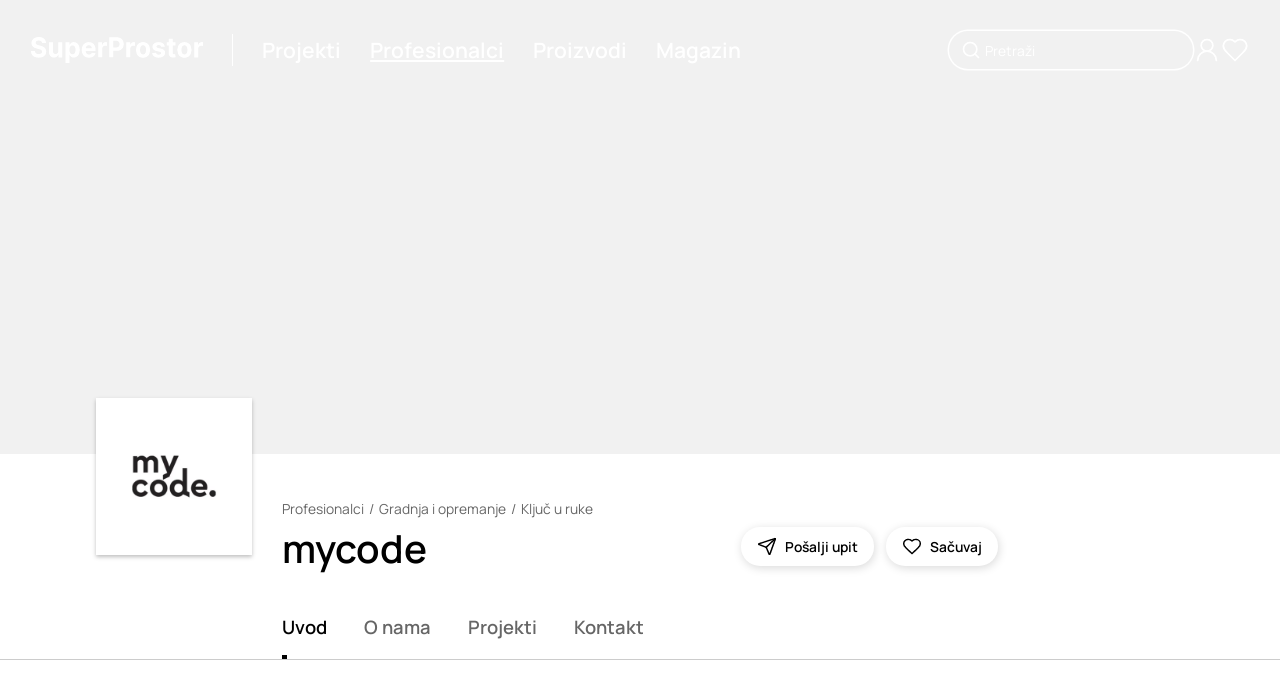

--- FILE ---
content_type: text/html; charset=utf-8
request_url: https://www.superprostor.com/profesionalci/mycode/uvod
body_size: 14191
content:
<!DOCTYPE html><html lang="sr" data-critters-container><head>
    <title>mycode.arhitektura | Arhitektonsko projektovanje i izvođenje radova, Beograd</title>
    <meta charset="utf-8">
    <meta name="title" content="mycode.arhitektura | Arhitektonsko projektovanje i izvođenje radova, Beograd">
    <meta name="robots" content="all">
    <meta name="twitter:title" content="mycode.arhitektura | Arhitektonsko projektovanje i izvođenje radova, Beograd">
    <meta name="twitter:image:alt" content="mycode.arhitektura | Arhitektonsko projektovanje i izvođenje radova, Beograd">
    <meta property="og:title" content="mycode.arhitektura | Arhitektonsko projektovanje i izvođenje radova, Beograd">
    <meta property="og:image:alt" content="mycode.arhitektura | Arhitektonsko projektovanje i izvođenje radova, Beograd">
    <meta name="description" content="mycode.arhitektura pruža usluge izrade projekata, inženjeringa i izvođenja enterijerskih završnih zanatskih radova po sistemu ključ u ruke.">
    <meta name="twitter:description" content="mycode.arhitektura pruža usluge izrade projekata, inženjeringa i izvođenja enterijerskih završnih zanatskih radova po sistemu ključ u ruke.">
    <meta property="og:description" content="mycode.arhitektura pruža usluge izrade projekata, inženjeringa i izvođenja enterijerskih završnih zanatskih radova po sistemu ključ u ruke.">
    <meta name="twitter:url" content="https://www.superprostor.com/profesionalci/mycode">
    <meta property="og:url" content="https://www.superprostor.com/profesionalci/mycode">
    <meta property="og:image" content="https://img.superprostor.com/profesionalci/12/naslovna/velika/mycode_rm24nbfeba7d54c35e.jpeg">
    <meta name="twitter:image" content="https://img.superprostor.com/profesionalci/12/naslovna/velika/mycode_rm24nbfeba7d54c35e.jpeg">
    <meta itemprop="name" content="mycode.arhitektura | Arhitektonsko projektovanje i izvođenje radova, Beograd">
    <meta property="og:site_name" content="SuperProstor">
    <meta name="viewport" content="width=device-width, initial-scale=1">
    <link rel="icon" type="image/x-icon" href="favicon.ico">
    <link rel="canonical" href="https://www.superprostor.com/profesionalci/mycode" id="canonicalUrlRel">
    <link rel="preconnect" href="https://fonts.googleapis.com">
    <link rel="preconnect" href="https://fonts.gstatic.com" crossorigin>
    <style>@font-face{font-family:'Manrope';font-style:normal;font-weight:200 800;font-display:swap;src:url(https://fonts.gstatic.com/s/manrope/v20/xn7gYHE41ni1AdIRggqxSuXd.woff2) format('woff2');unicode-range:U+0460-052F, U+1C80-1C8A, U+20B4, U+2DE0-2DFF, U+A640-A69F, U+FE2E-FE2F;}@font-face{font-family:'Manrope';font-style:normal;font-weight:200 800;font-display:swap;src:url(https://fonts.gstatic.com/s/manrope/v20/xn7gYHE41ni1AdIRggOxSuXd.woff2) format('woff2');unicode-range:U+0301, U+0400-045F, U+0490-0491, U+04B0-04B1, U+2116;}@font-face{font-family:'Manrope';font-style:normal;font-weight:200 800;font-display:swap;src:url(https://fonts.gstatic.com/s/manrope/v20/xn7gYHE41ni1AdIRggSxSuXd.woff2) format('woff2');unicode-range:U+0370-0377, U+037A-037F, U+0384-038A, U+038C, U+038E-03A1, U+03A3-03FF;}@font-face{font-family:'Manrope';font-style:normal;font-weight:200 800;font-display:swap;src:url(https://fonts.gstatic.com/s/manrope/v20/xn7gYHE41ni1AdIRggixSuXd.woff2) format('woff2');unicode-range:U+0102-0103, U+0110-0111, U+0128-0129, U+0168-0169, U+01A0-01A1, U+01AF-01B0, U+0300-0301, U+0303-0304, U+0308-0309, U+0323, U+0329, U+1EA0-1EF9, U+20AB;}@font-face{font-family:'Manrope';font-style:normal;font-weight:200 800;font-display:swap;src:url(https://fonts.gstatic.com/s/manrope/v20/xn7gYHE41ni1AdIRggmxSuXd.woff2) format('woff2');unicode-range:U+0100-02BA, U+02BD-02C5, U+02C7-02CC, U+02CE-02D7, U+02DD-02FF, U+0304, U+0308, U+0329, U+1D00-1DBF, U+1E00-1E9F, U+1EF2-1EFF, U+2020, U+20A0-20AB, U+20AD-20C0, U+2113, U+2C60-2C7F, U+A720-A7FF;}@font-face{font-family:'Manrope';font-style:normal;font-weight:200 800;font-display:swap;src:url(https://fonts.gstatic.com/s/manrope/v20/xn7gYHE41ni1AdIRggexSg.woff2) format('woff2');unicode-range:U+0000-00FF, U+0131, U+0152-0153, U+02BB-02BC, U+02C6, U+02DA, U+02DC, U+0304, U+0308, U+0329, U+2000-206F, U+20AC, U+2122, U+2191, U+2193, U+2212, U+2215, U+FEFF, U+FFFD;}</style>
    <base href="/">
  <style>@charset "UTF-8";html,body{margin:0;padding:0;border:0;vertical-align:baseline}html{-webkit-text-size-adjust:100%;-ms-text-size-adjust:100%}html{color:#222}html,body{margin:0;padding:0;width:100%;height:100%}body{min-width:320px}body{font-family:Manrope,Arial,sans-serif;font-optical-sizing:auto;font-weight:400;--break-max:1600;--break-xl:1440;--break-l:1224;--break-m:1024;--break-s:768;--break-xs:576;--break-min:320}body::-webkit-scrollbar{background-color:#f1f1f1;width:10px}body::-webkit-scrollbar-track{background-color:#f1f1f1}body::-webkit-scrollbar-track:hover{background-color:#f1f1f1}body::-webkit-scrollbar-thumb{background-color:#999;border-radius:16px;border:3px solid #f1f1f1}body::-webkit-scrollbar-thumb:hover{background-color:#999;border:3px solid #f1f1f1}body::-webkit-scrollbar-button{display:none}</style><style>@charset "UTF-8";html,body,div,span,p,a,img,form,label,article,aside,footer,header,nav,section,h3{margin:0;padding:0;border:0;vertical-align:baseline}article,aside,footer,header,nav,section{display:block}html{-webkit-text-size-adjust:100%;-ms-text-size-adjust:100%}a:focus{outline:thin dotted}a:active,a:hover{outline:0}img{border:0;-ms-interpolation-mode:bicubic}form{margin:0}button,input{margin:0;vertical-align:baseline;vertical-align:middle}button{background-color:transparent}button,input{line-height:normal}button{text-transform:none;border:none}button{-webkit-appearance:button;cursor:pointer;overflow:visible}button::-moz-focus-inner,input::-moz-focus-inner{border:0;padding:0}html,button,input{color:#222}img{vertical-align:middle}html,body{margin:0;padding:0;width:100%;height:100%}h1,h3,button{margin:0;padding:0}ul{list-style-type:none;padding:0;margin:0}input,button{appearance:none}a{text-decoration:none}a:focus{outline:none}body{min-width:320px}._animate{transition:all .2s ease-in-out}@media (hover: hover) and (pointer: fine){._animate-opacity:hover:not(.disabled){opacity:.7}}@media (hover: hover) and (pointer: fine){._animate-scale:hover:not(.disabled){transform:scale(1.05)}}@media (hover: hover) and (pointer: fine){._animate-scale-sm:hover:not(.disabled){transform:scale(1.02)}}body{font-family:Manrope,Arial,sans-serif;font-optical-sizing:auto;font-weight:400;--break-max: 1600;--break-xl: 1440;--break-l: 1224;--break-m: 1024;--break-s: 768;--break-xs: 576;--break-min: 320}body::-webkit-scrollbar{background-color:#f1f1f1;width:10px}body::-webkit-scrollbar-track{background-color:#f1f1f1}body::-webkit-scrollbar-track:hover{background-color:#f1f1f1}body::-webkit-scrollbar-thumb{background-color:#999;border-radius:16px;border:3px solid #f1f1f1}body::-webkit-scrollbar-thumb:hover{background-color:#999;border:3px solid #f1f1f1}body::-webkit-scrollbar-button{display:none}.hide{display:none}._ml--4{margin-left:4px}._mr--4{margin-right:4px}._btn{height:40px;padding:0 32px;border-radius:50em;background:#000;font-family:Manrope,Arial,sans-serif;font-optical-sizing:auto;font-weight:700;color:#fff;font-size:clamp(.875rem,.2314814815vw + .7916666667rem,1rem);white-space:nowrap;display:inline-flex;align-items:center;cursor:pointer;position:relative;transition:all .2s ease-in-out}@media (hover: hover) and (pointer: fine){._btn:hover:not(.disabled){opacity:.7}}._btn:disabled{cursor:not-allowed;opacity:.7;pointer-events:none}._btn-circle{display:flex;justify-content:center;align-items:center;height:clamp(36px,1.3888888889vw + 28px,48px);width:clamp(36px,1.3888888889vw + 28px,48px);border-radius:50%;background:#fff;box-shadow:1px 2px 10px #00000026;position:relative;cursor:pointer;color:#000}._btn-circle .icon{display:inline-block}._btn-circle--40{height:clamp(36px,.462962963vw + 33.3333333333px,40px);width:clamp(36px,.462962963vw + 33.3333333333px,40px)}._btn-circle--40 .icon{width:clamp(18px,.2314814815vw + 16.6666666667px,20px);height:clamp(18px,.2314814815vw + 16.6666666667px,20px)}._btn-circle--wide{width:auto;border-radius:24px;padding:0 16px}._btn-circle--wide .label{white-space:nowrap;margin-left:8px}@media (hover: none){._btn-circle--card-action{background:#ffffff80;transform:scale(.9)}}._btn-circle:disabled{cursor:default;opacity:.7;pointer-events:none}._btn-icon{display:flex;align-items:center;color:#000}._t{font-family:Manrope,Arial,sans-serif;font-optical-sizing:auto;font-weight:400;font-size:clamp(17px,.1157407407vw + 16.3333333333px,18px);text-decoration-thickness:clamp(1.3px,.0231481481vw + 1.1666666667px,1.5px);text-underline-offset:2px;-webkit-font-smoothing:antialiased;-moz-osx-font-smoothing:grayscale;color:#000}._t--200{font-size:clamp(13px,.1157407407vw + 12.3333333333px,14px);text-decoration-thickness:clamp(1px,.0231481481vw + .8666666667px,1.2px)}._t--300{font-size:clamp(14px,.2314814815vw + 12.6666666667px,16px);text-decoration-thickness:clamp(.5px,.1157407407vw + -.1666666667px,1.5px);text-underline-offset:clamp(1.5px,.0578703704vw + 1.1666666667px,2px)}._t--400{font-size:clamp(16px,.2314814815vw + 14.6666666667px,18px);line-height:clamp(18px,.2314814815vw + 16.6666666667px,20px);text-decoration-thickness:clamp(1.3px,.0231481481vw + 1.1666666667px,1.5px);text-underline-offset:clamp(2px,0vw + 2px,2px)}._t--500{font-size:clamp(16px,.3472222222vw + 14px,19px);line-height:clamp(1.125rem,3.3vw,1.4rem);text-decoration-thickness:clamp(1.5px,3vw,1.7px);text-underline-offset:clamp(1px,3vw,2px)}._t--600{font-size:clamp(17px,.5787037037vw + 13.6666666667px,22px);line-height:clamp(1.1rem,3.3vw,1.9rem);text-decoration-thickness:2px;text-underline-offset:clamp(0px,.2vw,2px)}._t--620{font-size:clamp(18px,.462962963vw + 15.3333333333px,22px);line-height:clamp(1.1rem,3.3vw,1.9rem);text-decoration-thickness:2px;text-underline-offset:clamp(0px,.2vw,2px)}._t--700{font-size:clamp(22px,1.1574074074vw + 15.3333333333px,32px);text-decoration-thickness:clamp(1.5px,3vw,2px);text-underline-offset:clamp(1px,.6vw,3px)}._t--800{font-size:clamp(24px,2.0833333333vw + 12px,42px);line-height:clamp(28px,2.3148148148vw + 14.6666666667px,48px);text-decoration-thickness:clamp(2px,3vw,3px);text-underline-offset:clamp(1px,3vw,3px)}._t--medium{font-family:Manrope,Arial,sans-serif;font-optical-sizing:auto;font-weight:500}._t--semi-bold{font-family:Manrope,Arial,sans-serif;font-optical-sizing:auto;font-weight:600}._t--bold{font-family:Manrope,Arial,sans-serif;font-optical-sizing:auto;font-weight:700}._t--paragraph{font-size:clamp(16px,.2314814815vw + 14.6666666667px,18px);line-height:1.6}._t--paragraph:first-line{line-height:normal}._t--paragraph>*{margin-bottom:16px}._t--paragraph>*:last-child{margin-bottom:0!important}._t--paragraph>*:first-child{margin-top:0!important}._t--paragraph>*:first-line{line-height:normal}._t--sec{color:#666;text-decoration-color:#666}._t--link-p{cursor:pointer;text-decoration-line:underline;text-decoration-style:solid;text-decoration-color:transparent;opacity:1}._t--link-p--active{text-decoration-color:#000}@media (hover: hover) and (pointer: fine){._t--link-p:hover:not(.disabled){opacity:.7}}._t--link{cursor:pointer;text-decoration-line:underline;text-decoration-style:solid;text-decoration-color:transparent;transition:all .2s ease}@media (hover: hover) and (pointer: fine){._t--link:hover{text-decoration-color:initial}}._sr-only{clip:rect(0 0 0 0);clip-path:inset(50%);height:1px;overflow:hidden;position:absolute;white-space:nowrap;width:1px}._icon,._icon .icon-svg{display:flex;align-items:center;justify-content:center}._icon .icon-svg svg{width:100%;height:100%}._icon .size-xl{width:32px;height:32px}._icon .size-lg{width:28px;height:28px}._icon .size-md{width:24px;height:24px}._icon .size-sm{width:20px;height:20px}._icon .w-full{height:auto;width:100%}._block__content{width:100%}._block--background-color--grey{background-color:#ddd}._block--inner-padding{padding:clamp(32px,1.8518518519vw + 21.3333333333px,48px) 0}._block--top-padding--s{margin-top:clamp(32px,1.8518518519vw + 21.3333333333px,48px)}._block--top-padding--m{margin-top:clamp(48px,2.7777777778vw + 32px,72px)}._block--top-padding--l{margin-top:clamp(56px,6.4814814815vw + 18.6666666667px,112px)}._block--size--s,._block--size--m{max-width:1600px;margin-left:auto;margin-right:auto;padding-left:clamp(24px,10.1851851852vw + -34.6666666667px,112px);padding-right:clamp(24px,10.1851851852vw + -34.6666666667px,112px)}._block--size--l{padding-left:clamp(24px,.9259259259vw + 18.6666666667px,32px);padding-right:clamp(24px,.9259259259vw + 18.6666666667px,32px)}._block--size--xl{padding-left:0;padding-right:0;max-width:100%}._block--border-position--bottom{border-bottom:1px solid #cccccc}._block--content-inner{padding:0 clamp(24px,10.1851851852vw + -34.6666666667px,112px)}._block--content-inner ._block__content{max-width:1600px;margin:0 auto;padding-top:clamp(48px,2.7777777778vw + 32px,72px);padding-bottom:clamp(48px,2.7777777778vw + 32px,72px)}._section__header{margin-bottom:clamp(24px,2.7777777778vw + 8px,48px)}._section__header:empty{margin-bottom:0}._section__footer{margin-top:clamp(24px,3vw,48px)}._section__footer:empty{margin-top:0}._header__top{margin-bottom:clamp(5px,.5787037037vw + 1.6666666667px,10px)}._header__top:empty{margin-bottom:0}._header__main{display:flex;justify-content:space-between}._header__content{margin-right:30px}._header__info{margin-top:8px}._header__info:empty{margin-top:0}._header__title{display:inline-block}@media only screen and (max-width: 767px){._header__main{display:flex;justify-content:flex-start;flex-direction:column}._header__right:has(*){margin-top:24px}}._breadcrumb{display:flex;align-items:center;flex-wrap:wrap}._breadcrumb__item{display:inline-block}._breadcrumb__devide{display:inline;border:none;margin:0 5px}._breadcrumb__devide:before{content:"/"}._cover{background:#f1f1f1;position:relative;height:clamp(250px,28.9351851852vw + 83.3333333333px,500px)}._cover .placeholder{padding-bottom:calc(56.25% + 100px)}@media only screen and (max-width: 767px){._cover .placeholder{padding-bottom:calc(56.25% + 80px)}}._cover__content{pointer-events:none}._cover__image{position:absolute;inset:0}._tabs{display:flex;max-width:100%;overflow-x:auto;position:relative;scroll-behavior:smooth}._tabs::-webkit-scrollbar{width:0;height:0}._tabs::-webkit-scrollbar-track{background-color:transparent}._tabs::-webkit-scrollbar-thumb{border:0px solid transparent}._tabs ::-webkit-scrollbar-thumb:hover{border:0px solid transparent}._tabs .active-line{width:0;height:4px;position:absolute;background:#000;bottom:0;left:0;width:5px;transition:all .2s}._tabs .tab-item{flex-shrink:0;display:inline-block;padding-bottom:20px;margin-right:clamp(24px,1.8518518519vw + 13.3333333333px,40px);position:relative}._tabs .tab-item:last-of-type{margin-right:0}._tabs .tab-item__link{cursor:pointer}._tabs .tab-item--active .tab-item__link{color:#000}._image{background:#f1f1f1;position:relative}._image__box{position:absolute;inset:0;display:flex;justify-content:center;align-items:center}._image__loading{position:absolute;inset:0;background-color:#f1f1f1;z-index:1}._image .picture{width:100%;height:100%}._image .img{width:100%;height:100%;object-fit:contain}._image--mode-bland .img{mix-blend-mode:multiply}._image--ratio-1X1{padding-bottom:100%}._image--ratio-cover{width:100%;height:100%;object-fit:cover}._image--ratio-cover .img{object-fit:cover}._actions{display:flex}._actions>*{margin:0 6px}._actions>*:first-child{margin-left:0}._actions>*:last-child{margin-right:0}._more{display:flex;justify-content:center}._toastr{position:fixed;right:0;left:0;bottom:0;z-index:2000}._toastr .toasts{position:absolute;bottom:24px;left:50%;transform:translate(-50%);width:420px}@media only screen and (max-width: 767px){._toastr .toasts{width:380px}}@media only screen and (max-width: 767px){._toastr .toasts{width:320px}}._search-input .box{position:relative}._search-input .input{width:calc(100% - 72px);box-shadow:0 0 0 1.5px #000;border:none;padding:0 36px;font-family:Manrope,Arial,sans-serif;font-optical-sizing:auto;font-weight:400;font-size:clamp(13px,.1157407407vw + 12.3333333333px,14px);color:#000;border-radius:24px;transition:all .2s ease-in-out;height:38px}._search-input .input::placeholder{color:#666}._search-input .input:focus::placeholder{color:transparent}._search-input .input-icon{position:absolute;height:20px;left:12px;top:50%;transform:translateY(-50%)}._search-input--mode-2{color:#fff}._search-input--mode-2 .input{box-shadow:0 0 0 1.5px #fff;color:#fff;background:transparent}._search-input--mode-2 .input::placeholder{color:#fff}._search-input--mode-2 .input:focus{color:#fff;border-color:#fff;background:#0003}._f{position:relative;transition:all .4s ease-out}._f .input{width:calc(100% - 48px);border:1px solid #c4c4c4;padding:0 24px;font-family:Manrope,Arial,sans-serif;font-optical-sizing:auto;font-weight:400;font-size:clamp(13px,.1157407407vw + 12.3333333333px,14px);color:#000;border-radius:24px;transition:all .2s ease-in-out;height:46px}._f .input:focus{border-color:#333}._f .input:read-only{opacity:.7}._f .msg{margin-top:4px;font-family:Manrope,Arial,sans-serif;font-optical-sizing:auto;font-weight:400;color:red;font-size:11px;padding-left:16px}._f .msg:empty{margin-top:0}._f--h-40 .input{height:38px}._f--no-shadow .input{box-shadow:none}._f--conf .box{display:flex}._f--conf .input{margin-right:24px}._card__header:has(*){margin:clamp(12px,.462962963vw + 9.3333333333px,16px) 0}._card__actions{position:absolute;z-index:1;right:8px;top:8px;opacity:0;transition:all .4s ease}@media (hover: none){._card__actions{opacity:1}}._card__main{position:relative;overflow:hidden;cursor:pointer;transition:all .2s ease-in-out}@media (hover: hover) and (pointer: fine){._card__main:hover:not(.disabled){opacity:.7}}._card__main .image{opacity:1;transition:opacity .4s ease-in-out}._card__main:hover ._card__actions{opacity:1;transform:scale(1)}@media only screen and (max-width: 1023px){._card__main:hover .image{opacity:1}}._card__title,._card__subtitle{width:100%}._card__title--wraped,._card__subtitle--wraped{white-space:nowrap;overflow:hidden;text-overflow:ellipsis}._grid{display:grid;gap:30px;grid-template-columns:repeat(12,1fr)}@media only screen and (max-width: 767px){._grid{gap:20px}}._grid-6{grid-template-columns:repeat(6,1fr);width:100%}@media only screen and (max-width: 1023px){._grid-m-12{grid-template-columns:repeat(12,1fr)}}._grid--without-row-gap{grid-row-gap:0!important}._col-1{grid-column:span 1;width:100%}._col-2{grid-column:span 2;width:100%}._col-3{grid-column:span 3;width:100%}._col-5{grid-column:span 5;width:100%}._col-6{grid-column:span 6;width:100%}._col-8{grid-column:span 8;width:100%}._col-8-c{grid-column-start:3;grid-column-end:11;width:100%}._col-12{grid-column:span 12;width:100%}@media only screen and (max-width: 1439px){._col-xl-2{grid-column:span 2;width:100%}}@media only screen and (max-width: 1439px){._col-xl-10{grid-column:span 10;width:100%}}@media only screen and (max-width: 1223px){._col-l-0{display:none}}@media only screen and (max-width: 1223px){._col-l-3{grid-column:span 3;width:100%}}@media only screen and (max-width: 1223px){._col-l-12{grid-column:span 12;width:100%}}@media only screen and (max-width: 1223px){._col-l-12-c{grid-column-start:1;grid-column-end:13;width:100%}}@media only screen and (max-width: 1023px){._col-m-3{grid-column:span 3;width:100%}}@media only screen and (max-width: 1023px){._col-m-4{grid-column:span 4;width:100%}}@media only screen and (max-width: 1023px){._col-m-12{grid-column:span 12;width:100%}}@media only screen and (max-width: 1023px){._col-m-none{display:none}}@media only screen and (max-width: 767px){._col-s-4{grid-column:span 4;width:100%}}@media only screen and (max-width: 767px){._col-s-6{grid-column:span 6;width:100%}}@media only screen and (max-width: 575px){._col-xs-12{grid-column:span 12;width:100%}}.layout{margin:auto;max-width:1600}.layout__main{min-height:80vh;padding-bottom:clamp(56px,6.4814814815vw + 18.6666666667px,112px)}.layout .header{position:relative;height:100px}.layout .header__box{position:absolute;z-index:100;left:0;right:0;padding:0 clamp(24px,.9259259259vw + 18.6666666667px,32px);height:100px}.layout .header__content{position:relative;width:100%;height:100%;display:flex;justify-content:space-between;align-items:center}.layout .header__left{display:flex;align-items:center}.layout .header .line{display:inline-block;height:32px;border-right:1px solid #c4c4c4;margin-left:clamp(16px,1.8518518519vw + 5.3333333333px,32px);margin-right:clamp(8px,.9259259259vw + 2.6666666667px,16px)}.layout .header__navigation{display:flex;align-items:center;justify-content:center}.layout .header__navigation .nav{margin:0 clamp(8px,.9259259259vw + 2.6666666667px,16px)}.layout .header__navigation-side{display:flex;align-items:center;gap:12px}.layout .header__navigation-side .nav-main--M{display:none}.layout .header .logo{display:inline-block;width:clamp(140px,4.6296296296vw + 113.3333333333px,180px)}.layout .header--mode-2{height:0px}.layout .header--mode-2 .header__navigation .nav{color:#fff}.layout .header--mode-2 .header__navigation ._t--link-p--active{text-decoration-color:#fff}.layout .header--mode-2 .header__navigation-side .nav-main,.layout .header--mode-2 .header__navigation-side .nav{color:#fff}.layout .header--mode-2 .logo *{fill:#fff}.layout .header--mode-2 .line{border-right:1px solid #ffffff}@media only screen and (max-width: 1023px){.layout .header__content{justify-content:space-between}.layout .header__navigation,.layout .header__search{display:none}.layout .header .nav-main--M{display:inline-block}.layout .header .line{display:none}}@media only screen and (max-width: 767px){.layout .header,.layout .header__box{height:80px}.layout .header--mode-2{height:0px}}.layout .footer .subscribe__title{margin-bottom:clamp(24px,2.7777777778vw + 8px,48px)}.layout .footer .subscribe__label{display:block;margin-bottom:16px}.layout .footer .subscribe__box{height:72px}.layout .footer .social__item{margin-right:16px}.layout .footer .social__list{display:flex}.layout .footer .menu__title{margin-bottom:clamp(24px,2.7777777778vw + 8px,48px)}.layout .footer .menu .link{display:block;margin-bottom:8px}.layout .footer .menu .link:last-of-type{margin-bottom:0}.layout .footer .copyright{margin-top:clamp(24px,2.7777777778vw + 8px,48px)}.layout .footer .markets{margin-top:clamp(16px,.9259259259vw + 10.6666666667px,24px)}.layout .footer .markets .market-item{display:inline-flex}@media only screen and (max-width: 1023px){.layout .footer .social,.layout .footer .footer__right{margin-bottom:48px}.layout .footer .copyright{margin-top:0}}@media only screen and (max-width: 1023px) and (max-width: 575px){.layout .footer .menu{margin-bottom:48px}.layout .footer .menu:last-of-type{margin-bottom:0}}.profile__img-box{height:100%;position:relative}.profile__img{box-shadow:0 2px 4px #00000040;position:absolute;bottom:16px;left:0;right:0}@media only screen and (max-width: 1223px){.profile .profile__img-box{margin-top:-110px}.profile .profile__img{position:relative}}@media only screen and (max-width: 1023px){.profile .profile__img-box{margin-top:-80px}}@media only screen and (max-width: 575px){.profile .profile__img-box{margin-top:-50px}}.professional-activities{top:32px}.professional-activities .activity{margin-bottom:10px}.professional-activities .activity:last-of-type{margin-bottom:0}.newsletter-form{max-width:490px}
</style><link rel="stylesheet" href="styles.37b9b7c2ab2577a4.css" media="print" onload="this.media='all'"><noscript><link rel="stylesheet" href="styles.37b9b7c2ab2577a4.css" media="all"></noscript><style ng-app-id="serverApp">._animate[_ngcontent-serverApp-c2259179371]{transition:all .2s ease-in-out}@media (hover: hover) and (pointer: fine){._animate-opacity[_ngcontent-serverApp-c2259179371]:hover:not(.disabled){opacity:.7}}@media (hover: hover) and (pointer: fine){._animate-opacity-sm[_ngcontent-serverApp-c2259179371]:hover:not(.disabled){opacity:.6}}@media (hover: hover) and (pointer: fine){._animate-opacity-md[_ngcontent-serverApp-c2259179371]:hover:not(.disabled){opacity:.7}}@media (hover: hover) and (pointer: fine){._animate-opacity-lg[_ngcontent-serverApp-c2259179371]:hover:not(.disabled){opacity:.9}}@media (hover: hover) and (pointer: fine){._animate-scale[_ngcontent-serverApp-c2259179371]:hover:not(.disabled){transform:scale(1.05)}}@media (hover: hover) and (pointer: fine){._animate-scale-sm[_ngcontent-serverApp-c2259179371]:hover:not(.disabled){transform:scale(1.02)}}@media (hover: hover) and (pointer: fine){._animate-scale-md[_ngcontent-serverApp-c2259179371]:hover:not(.disabled){transform:scale(1.05)}}@media (hover: hover) and (pointer: fine){._animate-scale-lg[_ngcontent-serverApp-c2259179371]:hover:not(.disabled){transform:scale(1.1)}}@media (hover: hover) and (pointer: fine){._animate-move-up[_ngcontent-serverApp-c2259179371]:hover:not(.disabled){transform:translateY(-3px)}}@media (hover: hover) and (pointer: fine){._animate-move-up-sm[_ngcontent-serverApp-c2259179371]:hover:not(.disabled){transform:translateY(-2px)}}@media (hover: hover) and (pointer: fine){._animate-move-up-md[_ngcontent-serverApp-c2259179371]:hover:not(.disabled){transform:translateY(-3px)}}@media (hover: hover) and (pointer: fine){._animate-move-up-lg[_ngcontent-serverApp-c2259179371]:hover:not(.disabled){transform:translateY(-5px)}}._animate-speed-slow[_ngcontent-serverApp-c2259179371]{transition-duration:.8s}._animate-speed-fast[_ngcontent-serverApp-c2259179371]{transition-duration:.1s}.language-switcher-wrapper[_ngcontent-serverApp-c2259179371]{position:fixed;right:0;bottom:0;transform:translateY(calc(100% - 46px));transition:all .2s ease-in-out}.language-switcher-wrapper.active[_ngcontent-serverApp-c2259179371]{transform:translateY(0)}.toggler[_ngcontent-serverApp-c2259179371]{border:1px solid #000000;background:#fff;width:46px;height:46px;border-top-left-radius:6px;border-top-right-radius:6px;border-bottom-color:#fff;display:flex;align-items:center;justify-content:center;cursor:pointer;transition:all .2s ease-in-out}@media (hover: hover) and (pointer: fine){.toggler[_ngcontent-serverApp-c2259179371]:hover:not(.disabled){opacity:.7}}.options[_ngcontent-serverApp-c2259179371]{border:1px solid #000000;border-bottom-color:#fff;background:#fff}.options[_ngcontent-serverApp-c2259179371]   li[_ngcontent-serverApp-c2259179371]{padding:4px 8px;cursor:pointer;transition:all .2s ease-in-out}@media (hover: hover) and (pointer: fine){.options[_ngcontent-serverApp-c2259179371]   li[_ngcontent-serverApp-c2259179371]:hover:not(.disabled){opacity:.7}}</style><meta itemprop="description" content="mycode.arhitektura pruža usluge izrade projekata, inženjeringa i izvođenja enterijerskih završnih zanatskih radova po sistemu ključ u ruke."></head>
  <body style="font-family: 'Manrope', 'Segoe UI', Arial, sans-serif"><!--nghm-->
    <app-root ng-version="17.3.12" ngh="28" ng-server-context="ssr"><router-outlet></router-outlet><app-layout class="ng-star-inserted" ngh="20"><section class="layout"><div class="layout__header"><app-layout-header class="ng-tns-c275829589-1 ng-star-inserted" ngh="2"><header class="header ng-tns-c275829589-1 header--mode-2"><div class="header__box ng-tns-c275829589-1"><div class="header__content ng-tns-c275829589-1"><div class="header__left ng-tns-c275829589-1"><a routerlink="/" class="logo _animate _animate-opacity ng-tns-c275829589-1" href="/"><s-icon name="logo" class="ng-tns-c275829589-1" ngh="0"><div class="_icon"><span aria-hidden="true" role="img" class="icon-svg size-md w-full"><svg xmlns="http://www.w3.org/2000/svg" viewBox="0 0 194.12 28.25" fill="currentColor"><defs><style>.a0f06324-0d0e-4a5b-9fd5-d26c441d3f41{fill:#010101;}</style></defs><path class="a0f06324-0d0e-4a5b-9fd5-d26c441d3f41" d="M216.34,418a7.8,7.8,0,0,0-2.06-1.31,14.12,14.12,0,0,0-2.62-.86l-2-.46a12,12,0,0,1-1.35-.39,5.93,5.93,0,0,1-1.1-.54,2.5,2.5,0,0,1-.76-.76,1.72,1.72,0,0,1-.24-1,2.08,2.08,0,0,1,.4-1.26,2.7,2.7,0,0,1,1.19-.86,5.12,5.12,0,0,1,1.91-.32,4.37,4.37,0,0,1,2.63.71,2.72,2.72,0,0,1,1.1,2h4.42a6.12,6.12,0,0,0-1-3.43A6.77,6.77,0,0,0,214,407.2a10.15,10.15,0,0,0-4.24-.83,10.48,10.48,0,0,0-4.26.83,7.17,7.17,0,0,0-3,2.32,5.75,5.75,0,0,0-1.06,3.46,4.9,4.9,0,0,0,1.59,3.84,9.83,9.83,0,0,0,4.36,2.1l2.38.6a12.27,12.27,0,0,1,2,.64,3.4,3.4,0,0,1,1.26.85,1.84,1.84,0,0,1,.43,1.24,2.17,2.17,0,0,1-.48,1.39,3.11,3.11,0,0,1-1.35.95,5.46,5.46,0,0,1-2,.34,6.06,6.06,0,0,1-2.15-.36,3.5,3.5,0,0,1-1.5-1.1,3.34,3.34,0,0,1-.63-1.83h-4.46a7.22,7.22,0,0,0,1.14,3.95,6.74,6.74,0,0,0,3,2.4,12,12,0,0,0,4.6.81,11.72,11.72,0,0,0,4.55-.8,6.56,6.56,0,0,0,2.9-2.27,6.09,6.09,0,0,0,1-3.47,5.94,5.94,0,0,0-.5-2.42A5.41,5.41,0,0,0,216.34,418Z" transform="translate(-200.94 -406.37)"/><path class="a0f06324-0d0e-4a5b-9fd5-d26c441d3f41" d="M231.71,421.52a3.45,3.45,0,0,1-.44,1.85,3,3,0,0,1-1.15,1.13,3.35,3.35,0,0,1-1.53.37,2.65,2.65,0,0,1-2.06-.84,3.34,3.34,0,0,1-.78-2.29v-9.61h-4.53v10.42a7.29,7.29,0,0,0,.7,3.29,5.2,5.2,0,0,0,2,2.12,5.57,5.57,0,0,0,2.89.74,5.45,5.45,0,0,0,3.12-.87,4.81,4.81,0,0,0,1.84-2.31h.17v3h4.36V412.13h-4.54Z" transform="translate(-200.94 -406.37)"/><path class="a0f06324-0d0e-4a5b-9fd5-d26c441d3f41" d="M252.51,412.85a6.2,6.2,0,0,0-3.3-.94,5.09,5.09,0,0,0-2.3.47,4.6,4.6,0,0,0-1.49,1.15,6.08,6.08,0,0,0-.87,1.34h-.2v-2.74h-4.47v22.5h4.54v-8.76h.13a5.87,5.87,0,0,0,.9,1.35,4.64,4.64,0,0,0,1.5,1.1,5.28,5.28,0,0,0,2.25.44,6.16,6.16,0,0,0,3.37-1A6.62,6.62,0,0,0,255,425a12.46,12.46,0,0,0,0-9.3A6.45,6.45,0,0,0,252.51,412.85Zm-1.71,10a3.83,3.83,0,0,1-1.16,1.71,3,3,0,0,1-1.88.6,2.92,2.92,0,0,1-1.86-.59,3.81,3.81,0,0,1-1.17-1.7,8.07,8.07,0,0,1,0-5.08,3.66,3.66,0,0,1,1.16-1.66,3.25,3.25,0,0,1,3.76,0,3.74,3.74,0,0,1,1.16,1.69,8.14,8.14,0,0,1,0,5Z" transform="translate(-200.94 -406.37)"/><path class="a0f06324-0d0e-4a5b-9fd5-d26c441d3f41" d="M271.6,414a6.58,6.58,0,0,0-2.45-1.54,8.46,8.46,0,0,0-3-.53,8,8,0,0,0-4.2,1.07,7.33,7.33,0,0,0-2.76,3,9.61,9.61,0,0,0-1,4.43,9.72,9.72,0,0,0,1,4.49,7.14,7.14,0,0,0,2.79,2.92,8.8,8.8,0,0,0,4.35,1,9.6,9.6,0,0,0,3.57-.62,6.48,6.48,0,0,0,2.53-1.75,5.68,5.68,0,0,0,1.31-2.64l-4.19-.27a2.89,2.89,0,0,1-.68,1,2.93,2.93,0,0,1-1.08.64,4.36,4.36,0,0,1-1.39.21,3.89,3.89,0,0,1-2-.48,3.32,3.32,0,0,1-1.29-1.36,4.71,4.71,0,0,1-.44-2.1h11.14v-1.25a10.11,10.11,0,0,0-.59-3.64A7,7,0,0,0,271.6,414Zm-8.89,4.68a3.48,3.48,0,0,1,.43-1.61,3.43,3.43,0,0,1,1.24-1.27,3.47,3.47,0,0,1,1.83-.48,3.41,3.41,0,0,1,1.74.44,3,3,0,0,1,1.18,1.18,3.4,3.4,0,0,1,.43,1.74Z" transform="translate(-200.94 -406.37)"/><path class="a0f06324-0d0e-4a5b-9fd5-d26c441d3f41" d="M285.29,411.89a4,4,0,0,0-2.43.79,4.27,4.27,0,0,0-1.5,2.3h-.17v-2.85h-4.4v16.36h4.54v-9.26a3.45,3.45,0,0,1,.45-1.77,3.19,3.19,0,0,1,1.23-1.19,3.68,3.68,0,0,1,1.79-.44,8,8,0,0,1,1,.08,5.28,5.28,0,0,1,.88.17v-4a5.44,5.44,0,0,0-.69-.12C285.77,411.91,285.52,411.89,285.29,411.89Z" transform="translate(-200.94 -406.37)"/><path class="a0f06324-0d0e-4a5b-9fd5-d26c441d3f41" d="M302,407.62a8.76,8.76,0,0,0-4.23-.95h-8.61v21.82h4.62v-7.07h3.87a9.12,9.12,0,0,0,4.29-.93,6.46,6.46,0,0,0,2.71-2.59,7.63,7.63,0,0,0,.94-3.83,7.74,7.74,0,0,0-.93-3.84A6.5,6.5,0,0,0,302,407.62Zm-1.6,8.35a3,3,0,0,1-1.3,1.29,4.56,4.56,0,0,1-2.19.46h-3.13v-7.28h3.11a4.8,4.8,0,0,1,2.21.46,2.91,2.91,0,0,1,1.3,1.27,4,4,0,0,1,.44,1.9A4,4,0,0,1,300.39,416Z" transform="translate(-200.94 -406.37)"/><path class="a0f06324-0d0e-4a5b-9fd5-d26c441d3f41" d="M317,411.89a4,4,0,0,0-2.43.79,4.27,4.27,0,0,0-1.5,2.3h-.17v-2.85h-4.4v16.36H313v-9.26a3.45,3.45,0,0,1,.45-1.77,3.13,3.13,0,0,1,1.23-1.19,3.68,3.68,0,0,1,1.79-.44,8,8,0,0,1,1,.08,5.28,5.28,0,0,1,.88.17v-4a5.44,5.44,0,0,0-.69-.12C317.47,411.91,317.22,411.89,317,411.89Z" transform="translate(-200.94 -406.37)"/><path class="a0f06324-0d0e-4a5b-9fd5-d26c441d3f41" d="M331.68,413a9.12,9.12,0,0,0-8.57,0,7.12,7.12,0,0,0-2.79,3,10.48,10.48,0,0,0,0,8.85,7.18,7.18,0,0,0,2.79,3,9.19,9.19,0,0,0,8.57,0,7.12,7.12,0,0,0,2.79-3,10.48,10.48,0,0,0,0-8.85A7.06,7.06,0,0,0,331.68,413Zm-1.23,9.91a4,4,0,0,1-1.14,1.76,2.83,2.83,0,0,1-1.89.64,2.91,2.91,0,0,1-1.92-.64,4,4,0,0,1-1.16-1.76,8.75,8.75,0,0,1,0-5.1A4,4,0,0,1,325.5,416a2.86,2.86,0,0,1,1.92-.65,2.78,2.78,0,0,1,1.89.65,4,4,0,0,1,1.14,1.76,8.53,8.53,0,0,1,0,5.1Z" transform="translate(-200.94 -406.37)"/><path class="a0f06324-0d0e-4a5b-9fd5-d26c441d3f41" d="M347.66,419l-3-.6a3.67,3.67,0,0,1-1.61-.65,1.27,1.27,0,0,1-.47-1,1.31,1.31,0,0,1,.73-1.17,3.29,3.29,0,0,1,1.78-.45,3.13,3.13,0,0,1,1.35.27,2.52,2.52,0,0,1,.93.69,2.13,2.13,0,0,1,.45,1l4.16-.26a5.1,5.1,0,0,0-2.09-3.57,8.1,8.1,0,0,0-4.88-1.31,10,10,0,0,0-3.66.62,5.43,5.43,0,0,0-2.42,1.76,4.39,4.39,0,0,0-.85,2.72,4.09,4.09,0,0,0,1.16,3,6.77,6.77,0,0,0,3.57,1.66l2.83.57a3.73,3.73,0,0,1,1.58.62,1.26,1.26,0,0,1,.52,1,1.42,1.42,0,0,1-.75,1.2,3.49,3.49,0,0,1-1.91.46,3.6,3.6,0,0,1-2-.51,2.3,2.3,0,0,1-1-1.52l-4.46.24a5.28,5.28,0,0,0,2.25,3.71,8.85,8.85,0,0,0,5.17,1.35,9.83,9.83,0,0,0,3.77-.67,6.17,6.17,0,0,0,2.57-1.9,4.41,4.41,0,0,0,.95-2.82,3.73,3.73,0,0,0-1.17-2.86A7.33,7.33,0,0,0,347.66,419Z" transform="translate(-200.94 -406.37)"/><path class="a0f06324-0d0e-4a5b-9fd5-d26c441d3f41" d="M363.05,425a4.72,4.72,0,0,1-.64.05,2.21,2.21,0,0,1-.81-.14,1,1,0,0,1-.53-.48,2,2,0,0,1-.2-1v-7.92H364v-3.41h-3.08v-3.92h-4.53v3.92H354.1v3.41h2.24v8.52a4.68,4.68,0,0,0,.67,2.66,4.07,4.07,0,0,0,1.9,1.56,6.88,6.88,0,0,0,2.88.43,7.51,7.51,0,0,0,1.5-.18q.61-.13,1-.24l-.71-3.38Z" transform="translate(-200.94 -406.37)"/><path class="a0f06324-0d0e-4a5b-9fd5-d26c441d3f41" d="M378.41,413a9.14,9.14,0,0,0-8.58,0,7.16,7.16,0,0,0-2.78,3,10.48,10.48,0,0,0,0,8.85,7.22,7.22,0,0,0,2.78,3,9.21,9.21,0,0,0,8.58,0,7.12,7.12,0,0,0,2.79-3,10.48,10.48,0,0,0,0-8.85A7.06,7.06,0,0,0,378.41,413Zm-1.24,9.91a3.86,3.86,0,0,1-1.14,1.76,2.78,2.78,0,0,1-1.88.64,2.91,2.91,0,0,1-1.92-.64,4,4,0,0,1-1.16-1.76,8.75,8.75,0,0,1,0-5.1,4,4,0,0,1,1.16-1.76,2.86,2.86,0,0,1,1.92-.65A2.74,2.74,0,0,1,376,416a3.86,3.86,0,0,1,1.14,1.76,8.33,8.33,0,0,1,0,5.1Z" transform="translate(-200.94 -406.37)"/><path class="a0f06324-0d0e-4a5b-9fd5-d26c441d3f41" d="M394.37,411.93c-.26,0-.51,0-.74,0a4,4,0,0,0-2.43.79,4.27,4.27,0,0,0-1.5,2.3h-.17v-2.85h-4.4v16.36h4.54v-9.26a3.45,3.45,0,0,1,.45-1.77,3.19,3.19,0,0,1,1.23-1.19,3.68,3.68,0,0,1,1.79-.44,8,8,0,0,1,1,.08,5.28,5.28,0,0,1,.88.17v-4A5.44,5.44,0,0,0,394.37,411.93Z" transform="translate(-200.94 -406.37)"/></svg></span></div></s-icon></a><span class="line ng-tns-c275829589-1"></span><nav class="header__navigation ng-tns-c275829589-1"><a routerlinkactive="_t--link-p--active" class="nav _t _t--600 _t--semi-bold _t--link-p _animate _animate-opacity ng-tns-c275829589-1" href="/projekti">Projekti</a><a routerlinkactive="_t--link-p--active" class="nav _t _t--600 _t--semi-bold _t--link-p _animate _animate-opacity ng-tns-c275829589-1 _t--link-p--active" href="/profesionalci">Profesionalci</a><a routerlinkactive="_t--link-p--active" class="nav _t _t--600 _t--semi-bold _t--link-p _animate _animate-opacity ng-tns-c275829589-1" href="/proizvodi">Proizvodi</a><a routerlinkactive="_t--link-p--active" class="nav _t _t--600 _t--semi-bold _t--link-p _animate _animate-opacity ng-tns-c275829589-1 ng-star-inserted" href="/magazin">Magazin</a><!----></nav></div><div class="header__right ng-tns-c275829589-1"><nav class="header__navigation-side ng-tns-c275829589-1"><div class="header__search ng-tns-c275829589-1"><s-search-input class="ng-tns-c275829589-1" ngh="1"><div class="_search-input _search-input--mode-2"><form novalidate class="form ng-untouched ng-pristine ng-valid ng-star-inserted"><div class="box"><input type="text" formcontrolname="searchKeyword" class="input ng-untouched ng-pristine ng-valid" placeholder="Pretraži" value><div class="input-icon"><span class="icon"><s-icon name="search" ngh="0"><div class="_icon"><span aria-hidden="true" role="img" class="icon-svg size-sm"><svg xmlns="http://www.w3.org/2000/svg" viewBox="0 0 24 24" fill="none" stroke="currentColor" stroke-width="2" stroke-linecap="round" stroke-linejoin="round" class="lucide lucide-search"><circle cx="11" cy="11" r="8"/><path d="m21 21-4.3-4.3"/></svg></span></div></s-icon></span></div><!----></div></form><!----></div></s-search-input></div><button dtooltip class="_btn-icon _btn-icon--24 nav nav--btn _animate _animate-opacity ng-tns-c275829589-1 ng-star-inserted"><span class="icon ng-tns-c275829589-1"><s-icon name="user" class="ng-tns-c275829589-1" ngh="0"><div class="_icon"><span aria-hidden="true" role="img" class="icon-svg size-lg"><svg xmlns="http://www.w3.org/2000/svg" viewBox="0 0 24 24" fill="none" stroke="currentColor" stroke-width="1.5" stroke-linecap="round" stroke-linejoin="round" class="lucide lucide-user-round"><circle cx="12" cy="8" r="5"/><path d="M20 21a8 8 0 0 0-16 0"/></svg></span></div></s-icon></span></button><a dtooltip class="_btn-icon _btn-icon--24 nav nav--btn _animate _animate-opacity ng-tns-c275829589-1 ng-star-inserted" href="/kolekcije/uvod"><span class="icon ng-tns-c275829589-1"><s-icon name="save" class="ng-tns-c275829589-1" ngh="0"><div class="_icon"><span aria-hidden="true" role="img" class="icon-svg size-lg"><svg xmlns="http://www.w3.org/2000/svg" viewBox="0 0 24 24" fill="none" stroke="currentColor" stroke-width="1.5" stroke-linecap="round" stroke-linejoin="round" class="lucide lucide-heart"><path d="M19 14c1.49-1.46 3-3.21 3-5.5A5.5 5.5 0 0 0 16.5 3c-1.76 0-3 .5-4.5 2-1.5-1.5-2.74-2-4.5-2A5.5 5.5 0 0 0 2 8.5c0 2.3 1.5 4.05 3 5.5l7 7Z"/></svg></span></div></s-icon></span></a><!----><!----><!----><button class="_btn-icon _btn-icon--24 nav nav-main nav-main--M _animate _animate-opacity ng-tns-c275829589-1"><s-icon name="hamburger" class="ng-tns-c275829589-1" ngh="0"><div class="_icon"><span aria-hidden="true" role="img" class="icon-svg size-lg"><svg xmlns="http://www.w3.org/2000/svg" viewBox="0 0 24 24" fill="none" stroke="currentColor" stroke-width="1.5" stroke-linecap="round" stroke-linejoin="round"> <circle cx="7" cy="10" r="5"/> <line x1="14" y1="5" x2="22" y2="5"/> <line x1="17" y1="12" x2="22" y2="12"/> <line x1="19" y1="20" x2="22" y2="20"/> <line x1="10.4142" y1="14" x2="16" y2="19.5858"/> </svg></span></div></s-icon></button></nav></div></div></div></header><!----></app-layout-header></div><main class="layout__main"><router-outlet></router-outlet><app-professional class="ng-star-inserted" ngh="17"><s-seo class="ng-star-inserted" ngh="0"></s-seo><!----><!----><!----><s-block size="xl" class="ng-star-inserted" ngh="0"><div class="_block--size--xl"><div class="_block__content"><s-cover class="ng-tns-c1444900956-2 ng-star-inserted" ngh="4"><section class="_cover ng-tns-c1444900956-2"><!----><div class="_cover__content ng-tns-c1444900956-2"><s-block size="s" class="ng-tns-c1444900956-2" ngh="0"><div class="_block--size--s _grid"><div class="_block__content _col-8-c _col-l-12-c"><div class="placeholder"></div></div></div></s-block></div><div class="_cover__image ng-tns-c1444900956-2"><s-image class="ng-tns-c1444900956-2" ngh="3"><div class="_image _image--ratio-cover"><div class="_image__loading ng-star-inserted"><span aria-hidden="true" class="_sr-only">Loading</span></div><!----><div class="_image__box"><picture class="picture"><source srcset="https://img.superprostor.com/profesionalci/12/naslovna/mala/mycode_rm24nbfeba7d54c35e.webp 1x" media="(max-width: 576px)" class="ng-star-inserted"><!----><source srcset="https://img.superprostor.com/profesionalci/12/naslovna/mala/mycode_rm24nbfeba7d54c35e.jpeg 1x" media="(max-width: 576px)" class="ng-star-inserted"><!----><source srcset="https://img.superprostor.com/profesionalci/12/naslovna/velika/mycode_rm24nbfeba7d54c35e.webp 1x" class="ng-star-inserted"><!----><source srcset="https://img.superprostor.com/profesionalci/12/naslovna/velika/mycode_rm24nbfeba7d54c35e.jpeg 1x" class="ng-star-inserted"><!----><!----><!----><!----><img class="img" src="https://img.superprostor.com/profesionalci/12/naslovna/velika/mycode_rm24nbfeba7d54c35e.jpeg" loading="eager" alt="mycode"></picture></div></div></s-image></div></section></s-cover></div></div></s-block><s-block size="m" toppadding="s" class="ng-star-inserted" ngh="0"><div class="_block--top-padding--s _block--size--m"><div class="_block__content"><div class="_grid profile"><div class="_col _col-2 _col-l-3 _col-m-3 _col-s-4"><div class="profile__img-box"><div class="profile__img"><s-image ngh="3"><div class="_image _image--ratio-1X1"><div class="_image__loading ng-star-inserted"><span aria-hidden="true" class="_sr-only">Loading</span></div><!----><div class="_image__box"><picture class="picture"><source srcset="https://img.superprostor.com/profesionalci/12/logo/mala/mycode_rm24nb90854e20ce44.webp 1x" media="(max-width: 768px)" class="ng-star-inserted"><!----><source srcset="https://img.superprostor.com/profesionalci/12/logo/mala/mycode_rm24nb90854e20ce44.jpeg 1x" media="(max-width: 768px)" class="ng-star-inserted"><!----><source srcset="https://img.superprostor.com/profesionalci/12/logo/srednja/mycode_rm24nb90854e20ce44.webp 1x" class="ng-star-inserted"><!----><source srcset="https://img.superprostor.com/profesionalci/12/logo/srednja/mycode_rm24nb90854e20ce44.jpeg 1x" class="ng-star-inserted"><!----><!----><!----><!----><img class="img" src="https://img.superprostor.com/profesionalci/12/logo/srednja/mycode_rm24nb90854e20ce44.jpeg" loading="eager" alt="mycode"></picture></div></div></s-image></div></div></div><div class="_col _col-8 _col-l-12"><s-header ngh="5"><section class="_header"><div class="_header__top"><s-breadcrumb top ngh="6"><div class="_breadcrumb ng-star-inserted"><a class="_t _t--200 _t--sec _t--link _breadcrumb__item ng-star-inserted" href="/profesionalci/kategorije">Profesionalci</a><hr class="_t _t--200 _t--sec _breadcrumb__devide ng-star-inserted"><!----><!----><a class="_t _t--200 _t--sec _t--link _breadcrumb__item ng-star-inserted" href="/profesionalci/kategorije/gradnja-i-opremanje">Gradnja i opremanje</a><hr class="_t _t--200 _t--sec _breadcrumb__devide ng-star-inserted"><!----><!----><a class="_t _t--200 _t--sec _t--link _breadcrumb__item ng-star-inserted" href="/profesionalci/kategorije/gradnja-i-opremanje--kljuc-u-ruke">Ključ u ruke</a><!----><!----><!----></div><!----></s-breadcrumb></div><div class="_header__main"><div class="_header__content"><div class="_header__title-box"><h1 class="_t _t--semi-bold _header__title _t--800 ng-star-inserted"> mycode <!----></h1><!----></div><div class="_header__info"><!----><!----></div></div><div class="_header__right"><s-actions right ngh="0"><section class="_actions"><s-action ngh="7"><!----><!----><!----><!----><!----><!----><!----><!----><!----><!----><!----><!----><!----><!----><!----><!----><a dtooltip class="_btn-circle action _animate _btn-circle--40 _btn-circle--wide _animate-opacity ng-star-inserted"><span class="icon"><s-icon ngh="0"><div class="_icon"><span aria-hidden="true" role="img" class="icon-svg size-md w-full"><svg xmlns="http://www.w3.org/2000/svg" viewBox="0 0 24 24" fill="none" stroke="currentColor" stroke-width="1.8" stroke-linecap="round" stroke-linejoin="round" class="lucide lucide-send"><path d="M14.536 21.686a.5.5 0 0 0 .937-.024l6.5-19a.496.496 0 0 0-.635-.635l-19 6.5a.5.5 0 0 0-.024.937l7.93 3.18a2 2 0 0 1 1.112 1.11z"/><path d="m21.854 2.147-10.94 10.939"/></svg></span></div></s-icon></span><span class="label _t _t--200 _t--semi-bold ng-star-inserted">Pošalji upit</span><!----><!----></a><!----><!----><!----><!----><!----><!----><!----><!----><!----><!----><!----><!----><!----><!----><!----></s-action><s-collection-add-item-button actions id="12" ngh="0"><s-action ngh="8"><a dtooltip class="_btn-circle action _animate _btn-circle--transparent-small-screen _btn-circle--40 _btn-circle--wide _animate-opacity _btn-circle--card-action ng-star-inserted"><span class="icon"><s-icon ngh="0"><div class="_icon"><span aria-hidden="true" role="img" class="icon-svg size-md w-full"><svg xmlns="http://www.w3.org/2000/svg" viewBox="0 0 24 24" fill="none" stroke="currentColor" stroke-width="1.8" stroke-linecap="round" stroke-linejoin="round" class="lucide lucide-heart"><path d="M19 14c1.49-1.46 3-3.21 3-5.5A5.5 5.5 0 0 0 16.5 3c-1.76 0-3 .5-4.5 2-1.5-1.5-2.74-2-4.5-2A5.5 5.5 0 0 0 2 8.5c0 2.3 1.5 4.05 3 5.5l7 7Z"/></svg></span></div></s-icon></span><span class="label _t _t--200 _t--semi-bold ng-star-inserted">Sačuvaj</span><!----><!----></a><!----><!----><!----><!----><!----><!----><!----><!----><!----><!----><!----><!----><!----><!----><!----><!----><!----><!----><!----><!----><!----><!----><!----><!----><!----><!----><!----><!----><!----><!----><!----></s-action></s-collection-add-item-button></section></s-actions></div></div></section></s-header></div></div></div></div></s-block><s-block size="s" toppadding="s" borderposition="bottom" id="vrh" class="ng-star-inserted" ngh="0"><div class="_block--top-padding--s _block--size--s _block--border-position--bottom _grid"><div class="_block__content _col-8-c _col-l-12-c"><s-tabs ngh="9"><ul id="tabs" class="_tabs"><li class="tab-item tab-item--active ng-star-inserted" id="uvod"><a class="_t _t--500 _t--sec _t--semi-bold tab-item__link" href="/profesionalci/mycode/uvod#"> Uvod <!----></a></li><li class="tab-item ng-star-inserted" id="o-nama"><a class="_t _t--500 _t--sec _t--semi-bold tab-item__link" href="/profesionalci/mycode/o-nama#"> O nama <!----></a></li><li class="tab-item ng-star-inserted" id="projekti"><a class="_t _t--500 _t--sec _t--semi-bold tab-item__link" href="/profesionalci/mycode/projekti#"> Projekti <!----></a></li><li class="tab-item ng-star-inserted" id="kontakt"><a class="_t _t--500 _t--sec _t--semi-bold tab-item__link" href="/profesionalci/mycode/kontakt#"> Kontakt <!----></a></li><!----><div class="active-line"></div></ul></s-tabs></div></div></s-block><router-outlet class="ng-star-inserted"></router-outlet><app-professional-introduction class="ng-star-inserted" ngh="16"><s-block size="m" toppadding="m" class="ng-star-inserted" ngh="0"><div class="_block--top-padding--m _block--size--m"><div class="_block__content"><s-container _nghost-serverapp-c3046256744 ngh="0"><section _ngcontent-serverapp-c3046256744 class="_container _grid"><aside _ngcontent-serverapp-c3046256744 class="_container__aside _col-2 _col-l-0 _col-xl-2"><s-container-responsive _nghost-serverapp-c2924732796 ngh="10"><ul class="professional-activities ng-star-inserted"><li class="activity _t _t--200 _t--sec ng-star-inserted"> Ključ u ruke </li><li class="activity _t _t--200 _t--sec ng-star-inserted"> Projektovanje enterijera </li><!----></ul><!----><!----></s-container-responsive><!----></aside><main _ngcontent-serverapp-c3046256744 class="__container__main _col-8 _col-l-12 _col-xl-10"><s-smart-paragraph _nghost-serverapp-c540207246 ngh="11"><div _ngcontent-serverapp-c540207246 class="_paragraph"><!----><div _ngcontent-serverapp-c540207246 class="_paragraph_content _t _t--paragraph ng-star-inserted"><p dir="ltr">mycode.arhitektura pruža usluge izrade projekata, inženjeringa i izvođenja enterijerskih završno zanatskih radova u domenu arhitektonsko građevinskih projekata po sistemu "ključ u ruke".​</p>
<p dir="ltr">Planiranje investicije, priprema i izrada projektne dokumentacije, koordinacija svih učesnika u projektu, kontrola i praćenje finansija, stručni nadzor i kompletno izvođenje radova su osnovne oblasti u okviru kojih mycode tim svakodnevno obavlja svoje aktivnosti.</p></div><!----></div></s-smart-paragraph><!----></main></section></s-container></div></div></s-block><!----><!----><s-block size="m" toppadding="l" class="ng-star-inserted" ngh="0"><div class="_block--top-padding--l _block--size--m"><div class="_block__content"><s-section ngh="12"><section class="_section"><header class="_section__header"><h3 class="_t _t--700 _t--semi-bold ng-star-inserted">Projekti</h3><!----></header><main class="_section__content"><div class="_grid"><div class="_col-3 _col-m-4 _col-s-6 ng-star-inserted"><s-card size="m" ngh="13"><article class="_card"><main class="_card__main"><div class="_card__actions"><s-collection-add-item-button actions ngh="0"><s-action ngh="14"><!----><!----><a dtooltip class="_btn-circle action _animate _btn-circle--transparent-small-screen _btn-circle--40 _animate-scale _btn-circle--card-action ng-star-inserted"><span class="icon"><s-icon ngh="0"><div class="_icon"><span aria-hidden="true" role="img" class="icon-svg size-md w-full"><svg xmlns="http://www.w3.org/2000/svg" viewBox="0 0 24 24" fill="none" stroke="currentColor" stroke-width="1.8" stroke-linecap="round" stroke-linejoin="round" class="lucide lucide-heart"><path d="M19 14c1.49-1.46 3-3.21 3-5.5A5.5 5.5 0 0 0 16.5 3c-1.76 0-3 .5-4.5 2-1.5-1.5-2.74-2-4.5-2A5.5 5.5 0 0 0 2 8.5c0 2.3 1.5 4.05 3 5.5l7 7Z"/></svg></span></div></s-icon></span><!----><!----></a><!----><!----><!----><!----><!----><!----><!----><!----><!----><!----><!----><!----><!----><!----><!----><!----><!----><!----><!----><!----><!----><!----><!----><!----><!----><!----><!----><!----><!----></s-action></s-collection-add-item-button></div><a class="image ng-star-inserted" href="/projekti/oftalmologija-sjaj-2"><s-image ngh="3"><div class="_image _image--ratio-1X1 _image--mode-bland"><div class="_image__loading ng-star-inserted"><span aria-hidden="true" class="_sr-only">Loading</span></div><!----><div class="_image__box"><picture class="picture"><source srcset="https://img.superprostor.com/projekti/35/naslovna/izdvojena/mala/oftalmologija_sjaj_1_rmsfif9a17ff10683e.webp 1x" media="(max-width: 768px)" class="ng-star-inserted"><!----><source srcset="https://img.superprostor.com/projekti/35/naslovna/izdvojena/mala/oftalmologija_sjaj_1_rmsfif9a17ff10683e.jpeg 1x" media="(max-width: 768px)" class="ng-star-inserted"><!----><source srcset="https://img.superprostor.com/projekti/35/naslovna/izdvojena/srednja/oftalmologija_sjaj_1_rmsfif9a17ff10683e.webp 1x" class="ng-star-inserted"><!----><source srcset="https://img.superprostor.com/projekti/35/naslovna/izdvojena/srednja/oftalmologija_sjaj_1_rmsfif9a17ff10683e.jpeg 1x" class="ng-star-inserted"><!----><!----><!----><!----><img class="img" src="https://img.superprostor.com/projekti/35/naslovna/izdvojena/srednja/oftalmologija_sjaj_1_rmsfif9a17ff10683e.jpeg" loading="auto" alt="Oftalmologija „Sjaj“"></picture></div></div></s-image></a><!----><!----><!----><!----><!----><!----><!----></main><header class="_card__header"><h3 class="_card__title _card__title--wraped ng-star-inserted"><a class="_t _t--400 _t--semi-bold _card__title-text _t--link ng-star-inserted" href="/projekti/oftalmologija-sjaj-2">Oftalmologija „Sjaj“</a><!----><!----></h3><!----><p class="_card__subtitle _card__subtitle--wraped ng-star-inserted"><a class="_t _t--300 _card__subtitle-text _t--medium _t--sec _t--link" href="/profesionalci/mycode"> mycode </a></p><!----><!----></header></article></s-card></div><div class="_col-3 _col-m-4 _col-s-6 ng-star-inserted"><s-card size="m" ngh="13"><article class="_card"><main class="_card__main"><div class="_card__actions"><s-collection-add-item-button actions ngh="0"><s-action ngh="14"><!----><!----><a dtooltip class="_btn-circle action _animate _btn-circle--transparent-small-screen _btn-circle--40 _animate-scale _btn-circle--card-action ng-star-inserted"><span class="icon"><s-icon ngh="0"><div class="_icon"><span aria-hidden="true" role="img" class="icon-svg size-md w-full"><svg xmlns="http://www.w3.org/2000/svg" viewBox="0 0 24 24" fill="none" stroke="currentColor" stroke-width="1.8" stroke-linecap="round" stroke-linejoin="round" class="lucide lucide-heart"><path d="M19 14c1.49-1.46 3-3.21 3-5.5A5.5 5.5 0 0 0 16.5 3c-1.76 0-3 .5-4.5 2-1.5-1.5-2.74-2-4.5-2A5.5 5.5 0 0 0 2 8.5c0 2.3 1.5 4.05 3 5.5l7 7Z"/></svg></span></div></s-icon></span><!----><!----></a><!----><!----><!----><!----><!----><!----><!----><!----><!----><!----><!----><!----><!----><!----><!----><!----><!----><!----><!----><!----><!----><!----><!----><!----><!----><!----><!----><!----><!----></s-action></s-collection-add-item-button></div><a class="image ng-star-inserted" href="/projekti/cnii-23-2"><s-image ngh="3"><div class="_image _image--ratio-1X1 _image--mode-bland"><div class="_image__loading ng-star-inserted"><span aria-hidden="true" class="_sr-only">Loading</span></div><!----><div class="_image__box"><picture class="picture"><source srcset="https://img.superprostor.com/projekti/36/naslovna/izdvojena/mala/cnii_23_1_rmsfk20cabfe8948bd.webp 1x" media="(max-width: 768px)" class="ng-star-inserted"><!----><source srcset="https://img.superprostor.com/projekti/36/naslovna/izdvojena/mala/cnii_23_1_rmsfk20cabfe8948bd.jpeg 1x" media="(max-width: 768px)" class="ng-star-inserted"><!----><source srcset="https://img.superprostor.com/projekti/36/naslovna/izdvojena/srednja/cnii_23_1_rmsfk20cabfe8948bd.webp 1x" class="ng-star-inserted"><!----><source srcset="https://img.superprostor.com/projekti/36/naslovna/izdvojena/srednja/cnii_23_1_rmsfk20cabfe8948bd.jpeg 1x" class="ng-star-inserted"><!----><!----><!----><!----><img class="img" src="https://img.superprostor.com/projekti/36/naslovna/izdvojena/srednja/cnii_23_1_rmsfk20cabfe8948bd.jpeg" loading="auto" alt="CNII 23"></picture></div></div></s-image></a><!----><!----><!----><!----><!----><!----><!----></main><header class="_card__header"><h3 class="_card__title _card__title--wraped ng-star-inserted"><a class="_t _t--400 _t--semi-bold _card__title-text _t--link ng-star-inserted" href="/projekti/cnii-23-2">CNII 23</a><!----><!----></h3><!----><p class="_card__subtitle _card__subtitle--wraped ng-star-inserted"><a class="_t _t--300 _card__subtitle-text _t--medium _t--sec _t--link" href="/profesionalci/mycode"> mycode </a></p><!----><!----></header></article></s-card></div><div class="_col-3 _col-m-4 _col-s-6 ng-star-inserted"><s-card size="m" ngh="13"><article class="_card"><main class="_card__main"><div class="_card__actions"><s-collection-add-item-button actions ngh="0"><s-action ngh="14"><!----><!----><a dtooltip class="_btn-circle action _animate _btn-circle--transparent-small-screen _btn-circle--40 _animate-scale _btn-circle--card-action ng-star-inserted"><span class="icon"><s-icon ngh="0"><div class="_icon"><span aria-hidden="true" role="img" class="icon-svg size-md w-full"><svg xmlns="http://www.w3.org/2000/svg" viewBox="0 0 24 24" fill="none" stroke="currentColor" stroke-width="1.8" stroke-linecap="round" stroke-linejoin="round" class="lucide lucide-heart"><path d="M19 14c1.49-1.46 3-3.21 3-5.5A5.5 5.5 0 0 0 16.5 3c-1.76 0-3 .5-4.5 2-1.5-1.5-2.74-2-4.5-2A5.5 5.5 0 0 0 2 8.5c0 2.3 1.5 4.05 3 5.5l7 7Z"/></svg></span></div></s-icon></span><!----><!----></a><!----><!----><!----><!----><!----><!----><!----><!----><!----><!----><!----><!----><!----><!----><!----><!----><!----><!----><!----><!----><!----><!----><!----><!----><!----><!----><!----><!----><!----></s-action></s-collection-add-item-button></div><a class="image ng-star-inserted" href="/projekti/apartman-m38-2"><s-image ngh="3"><div class="_image _image--ratio-1X1 _image--mode-bland"><div class="_image__loading ng-star-inserted"><span aria-hidden="true" class="_sr-only">Loading</span></div><!----><div class="_image__box"><picture class="picture"><source srcset="https://img.superprostor.com/projekti/37/naslovna/izdvojena/mala/apartman_m38_1_rmsfktc6fa4b97ce9a.webp 1x" media="(max-width: 768px)" class="ng-star-inserted"><!----><source srcset="https://img.superprostor.com/projekti/37/naslovna/izdvojena/mala/apartman_m38_1_rmsfktc6fa4b97ce9a.jpeg 1x" media="(max-width: 768px)" class="ng-star-inserted"><!----><source srcset="https://img.superprostor.com/projekti/37/naslovna/izdvojena/srednja/apartman_m38_1_rmsfktc6fa4b97ce9a.webp 1x" class="ng-star-inserted"><!----><source srcset="https://img.superprostor.com/projekti/37/naslovna/izdvojena/srednja/apartman_m38_1_rmsfktc6fa4b97ce9a.jpeg 1x" class="ng-star-inserted"><!----><!----><!----><!----><img class="img" src="https://img.superprostor.com/projekti/37/naslovna/izdvojena/srednja/apartman_m38_1_rmsfktc6fa4b97ce9a.jpeg" loading="auto" alt="Apartman M38"></picture></div></div></s-image></a><!----><!----><!----><!----><!----><!----><!----></main><header class="_card__header"><h3 class="_card__title _card__title--wraped ng-star-inserted"><a class="_t _t--400 _t--semi-bold _card__title-text _t--link ng-star-inserted" href="/projekti/apartman-m38-2">Apartman M38</a><!----><!----></h3><!----><p class="_card__subtitle _card__subtitle--wraped ng-star-inserted"><a class="_t _t--300 _card__subtitle-text _t--medium _t--sec _t--link" href="/profesionalci/mycode"> mycode </a></p><!----><!----></header></article></s-card></div><div class="_col-3 _col-m-4 _col-s-6 ng-star-inserted"><s-card size="m" ngh="13"><article class="_card"><main class="_card__main"><div class="_card__actions"><s-collection-add-item-button actions ngh="0"><s-action ngh="14"><!----><!----><a dtooltip class="_btn-circle action _animate _btn-circle--transparent-small-screen _btn-circle--40 _animate-scale _btn-circle--card-action ng-star-inserted"><span class="icon"><s-icon ngh="0"><div class="_icon"><span aria-hidden="true" role="img" class="icon-svg size-md w-full"><svg xmlns="http://www.w3.org/2000/svg" viewBox="0 0 24 24" fill="none" stroke="currentColor" stroke-width="1.8" stroke-linecap="round" stroke-linejoin="round" class="lucide lucide-heart"><path d="M19 14c1.49-1.46 3-3.21 3-5.5A5.5 5.5 0 0 0 16.5 3c-1.76 0-3 .5-4.5 2-1.5-1.5-2.74-2-4.5-2A5.5 5.5 0 0 0 2 8.5c0 2.3 1.5 4.05 3 5.5l7 7Z"/></svg></span></div></s-icon></span><!----><!----></a><!----><!----><!----><!----><!----><!----><!----><!----><!----><!----><!----><!----><!----><!----><!----><!----><!----><!----><!----><!----><!----><!----><!----><!----><!----><!----><!----><!----><!----></s-action></s-collection-add-item-button></div><a class="image ng-star-inserted" href="/projekti/kuehnenagel-poslovni-prostor"><s-image ngh="3"><div class="_image _image--ratio-1X1 _image--mode-bland"><div class="_image__loading ng-star-inserted"><span aria-hidden="true" class="_sr-only">Loading</span></div><!----><div class="_image__box"><picture class="picture"><source srcset="https://img.superprostor.com/projekti/318/naslovna/izdvojena/mala/kuehnenagel_poslovni_prostor_s8fu7z21702b8d7a1a.webp 1x" media="(max-width: 768px)" class="ng-star-inserted"><!----><source srcset="https://img.superprostor.com/projekti/318/naslovna/izdvojena/mala/kuehnenagel_poslovni_prostor_s8fu7z21702b8d7a1a.jpeg 1x" media="(max-width: 768px)" class="ng-star-inserted"><!----><source srcset="https://img.superprostor.com/projekti/318/naslovna/izdvojena/srednja/kuehnenagel_poslovni_prostor_s8fu7z21702b8d7a1a.webp 1x" class="ng-star-inserted"><!----><source srcset="https://img.superprostor.com/projekti/318/naslovna/izdvojena/srednja/kuehnenagel_poslovni_prostor_s8fu7z21702b8d7a1a.jpeg 1x" class="ng-star-inserted"><!----><!----><!----><!----><img class="img" src="https://img.superprostor.com/projekti/318/naslovna/izdvojena/srednja/kuehnenagel_poslovni_prostor_s8fu7z21702b8d7a1a.jpeg" loading="auto" alt="Kuehne+Nagel poslovni prostor"></picture></div></div></s-image></a><!----><!----><!----><!----><!----><!----><!----></main><header class="_card__header"><h3 class="_card__title _card__title--wraped ng-star-inserted"><a class="_t _t--400 _t--semi-bold _card__title-text _t--link ng-star-inserted" href="/projekti/kuehnenagel-poslovni-prostor">Kuehne+Nagel poslovni prostor</a><!----><!----></h3><!----><p class="_card__subtitle _card__subtitle--wraped ng-star-inserted"><a class="_t _t--300 _card__subtitle-text _t--medium _t--sec _t--link" href="/profesionalci/mycode"> mycode </a></p><!----><!----></header></article></s-card></div><!----></div><!----></main><footer class="_section__footer"><div footer class="_more"><a class="_btn" href="/profesionalci/mycode/projekti#vrh">Vidi sve projekte</a></div></footer></section></s-section></div></div></s-block><!----><s-container-responsive _nghost-serverapp-c2924732796 class="ng-star-inserted" ngh="15"><!----></s-container-responsive><!----><!----><!----><!----><!----><!----></app-professional-introduction><!----><!----><!----><!----><!----><!----><!----><!----><!----></app-professional><!----></main><div class="layout__footer"><app-layout-footer ngh="19"><footer class="footer"><s-block size="l" backgroundcolor="grey" contentposition="inner" ngh="0"><div class="_block--background-color--grey _block--inner-padding _block--size--l _block--content-inner"><div class="_block__content"><div class="_grid _grid--without-row-gap"><div class="_col-5 _col-m-12"><section class="subscribe"><h3 class="_t _t--620 _t--semi-bold subscribe__title">Budi u toku</h3><main class="subscribe__main"><label class="subscribe__label _t"><span class="_t _t--400">Prijavi se na </span><a class="_t _t--semi-bold _t--link" href="/newsletter">newsletter</a><span>:</span></label><div class="subscribe__box"><app-newsletter-form ngh="18"><div class="newsletter-form"><form novalidate class="form ng-untouched ng-pristine ng-invalid ng-star-inserted"><div class="_f _f--h-40 _f--conf _f--no-shadow"><div class="box"><input type="text" formcontrolname="email" class="input ng-untouched ng-pristine ng-invalid" placeholder="Email adresa" value><button class="sign-btn _btn"> Prijavi se </button></div><div class="box"><s-recaptcha action="newsletter_submit" cssclass="_mt--8" _nghost-serverapp-c361419974 ngh="0"><div _ngcontent-serverapp-c361419974 class="hide"></div></s-recaptcha></div><div class="msg"><!----><!----><!----></div></div></form><!----></div></app-newsletter-form></div></main></section><section class="social"><div class="social__list"><a target="_blank" class="_btn-icon social__item _animate _animate-scale-sm" href="https://www.facebook.com/superprostor"><s-icon name="facebook" ngh="0"><div class="_icon"><span aria-hidden="true" role="img" class="icon-svg size-xl"><svg xmlns="http://www.w3.org/2000/svg" viewBox="0 0 39.42 39.18" fill="currentColor"><path d="M317.71,420.62a19.71,19.71,0,1,0-22.79,19.47V426.32h-5v-5.7h5v-4.34c0-4.94,2.94-7.67,7.44-7.67a30.81,30.81,0,0,1,4.42.38v4.86h-2.49c-2.45,0-3.21,1.51-3.21,3.07v3.7h5.47l-.88,5.7h-4.59v13.77A19.72,19.72,0,0,0,317.71,420.62Z" transform="translate(-278.29 -400.91)"/></svg></span></div></s-icon></a><a target="_blank" class="_btn-icon social__item _animate _animate-scale-sm" href="https://www.instagram.com/superprostor"><s-icon name="instagram" ngh="0"><div class="_icon"><span aria-hidden="true" role="img" class="icon-svg size-xl"><svg xmlns="http://www.w3.org/2000/svg" viewBox="0 0 39.39 39.41" fill="currentColor"><defs><style>.e49e8cc9-77c8-4431-bf94-243daad7b336{fill:#231f20;}</style></defs><path class="e49e8cc9-77c8-4431-bf94-243daad7b336" d="M298,404.34c5.27,0,5.89,0,8,.12a10.63,10.63,0,0,1,3.66.68,6,6,0,0,1,2.26,1.47,6.06,6.06,0,0,1,1.47,2.26,10.68,10.68,0,0,1,.68,3.66c.09,2.08.12,2.7.12,8s0,5.89-.12,8a10.74,10.74,0,0,1-.68,3.66,6.51,6.51,0,0,1-3.73,3.73,10.94,10.94,0,0,1-3.66.68c-2.08.09-2.7.11-8,.11s-5.89,0-8-.11a11,11,0,0,1-3.66-.68,6.18,6.18,0,0,1-2.26-1.47,6.06,6.06,0,0,1-1.47-2.26,11,11,0,0,1-.68-3.66c-.09-2.08-.11-2.7-.11-8s0-5.89.11-8a10.88,10.88,0,0,1,.68-3.66,6.51,6.51,0,0,1,3.73-3.73,10.74,10.74,0,0,1,3.66-.68C292.12,404.37,292.75,404.34,298,404.34Zm0-3.54c-5.35,0-6,0-8.12.11a14.24,14.24,0,0,0-4.78.92,10.16,10.16,0,0,0-5.78,5.76,14.57,14.57,0,0,0-.91,4.78c-.09,2.11-.12,2.78-.12,8.13s0,6,.12,8.13a14.52,14.52,0,0,0,.91,4.78,9.62,9.62,0,0,0,2.28,3.49,9.76,9.76,0,0,0,3.49,2.27,14.29,14.29,0,0,0,4.78.92c2.1.09,2.77.11,8.12.11s6,0,8.13-.11a14.24,14.24,0,0,0,4.78-.92,10.12,10.12,0,0,0,5.76-5.76,14.46,14.46,0,0,0,.91-4.78c.09-2.1.12-2.77.12-8.12s0-6-.12-8.12a14.52,14.52,0,0,0-.91-4.78,9.27,9.27,0,0,0-2.26-3.5,9.62,9.62,0,0,0-3.49-2.28,14.46,14.46,0,0,0-4.78-.91C304,400.82,303.36,400.8,298,400.8Z" transform="translate(-278.3 -400.8)"/><path class="e49e8cc9-77c8-4431-bf94-243daad7b336" d="M298,410.38a10.12,10.12,0,1,0,10.13,10.12A10.12,10.12,0,0,0,298,410.38Zm0,16.69a6.57,6.57,0,1,1,6.57-6.57A6.57,6.57,0,0,1,298,427.07Z" transform="translate(-278.3 -400.8)"/><path class="e49e8cc9-77c8-4431-bf94-243daad7b336" d="M310.9,410a2.37,2.37,0,1,1-2.36-2.36A2.37,2.37,0,0,1,310.9,410Z" transform="translate(-278.3 -400.8)"/></svg></span></div></s-icon></a><a target="_blank" class="_btn-icon social__item _animate _animate-scale-sm" href="https://www.linkedin.com/company/super-prostor"><s-icon name="linkedin" ngh="0"><div class="_icon"><span aria-hidden="true" role="img" class="icon-svg size-xl"><svg xmlns="http://www.w3.org/2000/svg" viewBox="0 0 39.42 39.42" fill="currentColor"><path d="M314.79,400.79H281.2a2.87,2.87,0,0,0-2.91,2.84v33.73a2.88,2.88,0,0,0,2.91,2.85h33.59a2.89,2.89,0,0,0,2.92-2.84V403.63A2.88,2.88,0,0,0,314.79,400.79ZM290,434.38h-5.86V415.57H290ZM287.06,413a3.39,3.39,0,1,1,3.39-3.39A3.38,3.38,0,0,1,287.06,413Zm24.82,21.38H306v-9.15c0-2.17,0-5-3-5s-3.51,2.37-3.51,4.83v9.3h-5.83V415.57h5.6v2.57h.08a6.14,6.14,0,0,1,5.53-3c5.92,0,7,3.89,7,9Z" transform="translate(-278.29 -400.79)"/></svg></span></div></s-icon></a></div></section></div><div class="_col-1 _col-m-none"><span aria-hidden="true" class="_sr-only"></span></div><div class="footer__right _col-6 _col-m-12 _grid _grid-6 _grid-m-12 _grid--without-row-gap"><section class="menu _col-2 _col-m-3 _col-xs-12"><h3 class="_t _t--620 _t--semi-bold menu__title">Pretraži</h3><div class="menu__links"><div class="link"><a class="_t _t--400 _t--link" href="/projekti">Projekti </a></div><div class="link"><a class="_t _t--400 _t--link" href="/profesionalci">Profesionalci</a></div><div class="link"><a class="_t _t--400 _t--link" href="/proizvodi">Proizvodi </a></div></div></section><section class="menu _col-2 _col-m-3 _col-xs-12"><h3 class="_t _t--620 _t--semi-bold menu__title">Pročitaj</h3><div class="menu__links"><div class="link"><a class="_t _t--400 _t--link" href="/newsletter">Newsletter </a></div><div class="link ng-star-inserted"><a class="_t _t--400 _t--link" href="/clanci">Članci </a></div><!----></div></section><section class="menu _col-2 _col-m-3 _col-xs-12"><h3 class="_t _t--semi-bold _t--620 menu__title">Info</h3><div class="menu__links"><div class="link"><a class="_t _t--400 _t--link" href="/o-nama">O nama </a></div><div class="link"><a class="_t _t--400 _t--link"> Kontakt </a></div></div></section></div><div class="footer__bottom _col-12"><p class="copyright"><span class="_t _t--200 copyright__label">Copyright 2026. Super Prostor.  </span><a class="_t _t--200 _t--bold _t--link copyright__link" href="/uslovi-koriscenja">Uslovi korišćenja </a></p><div class="markets"><div class="market-item ng-star-inserted"><a target="_blank" class="_t _t--200 _t--link _t--bold" href="https://www.superprostor.com"> Srbija </a><span class="_t _t--200 _ml--4 _mr--4 ng-star-inserted"> / </span><!----></div><div class="market-item ng-star-inserted"><a target="_blank" class="_t _t--200 _t--link _t--bold" href="https://www.superprostor.hr"> Hrvatska </a><!----></div><!----></div></div></div></div></div></s-block></footer></app-layout-footer></div></section></app-layout><!----><s-toastr ngh="21"><!----><!----></s-toastr><s-google-analytics ngh="0"></s-google-analytics><s-ahrefs-analytics ngh="0"></s-ahrefs-analytics><s-hotjar ngh="0"></s-hotjar><s-portal _nghost-serverapp-c946483513 ngh="22"><section class="_toastr ng-star-inserted"><div class="toasts"><!----></div></section><!----><!----><!----><!----><!----><!----><!----><!----></s-portal><s-auth ngh="23"><!----><!----></s-auth><s-collection-modals ngh="24"><!----></s-collection-modals><s-newsletter-prompt class="ng-tns-c2193335488-0" ngh="25"><!----></s-newsletter-prompt><s-on-page-navigations ngh="26"><!----><!----></s-on-page-navigations><s-language-switcher _nghost-serverapp-c2259179371 ngh="27"><!----></s-language-switcher></app-root>
  <script src="runtime.401c5508f7a6cea4.js" type="module"></script><script src="polyfills.e502b7a392708896.js" type="module"></script><script src="main.f5308415c23972e9.js" type="module"></script>

<script id="serverApp-state" type="application/json">{"__nghData__":[{},{"t":{"1":"t1"},"c":{"1":[{"i":"t1","r":1,"t":{"8":"t2"},"c":{"8":[]}}]}},{"t":{"20":"t0","25":"t3","26":"t4","28":"t5","32":"t6"},"c":{"20":[{"i":"t0","r":1}],"25":[{"i":"t4","r":2}],"26":[],"28":[],"32":[]}},{"t":{"1":"t13","4":"t14"},"c":{"1":[{"i":"t13","r":1}],"4":[{"i":"t14","r":10,"e":{"0":9},"t":{"1":"t15"},"c":{"1":[{"i":"t15","r":2,"e":{"0":1},"x":4}]}}]}},{"t":{"1":"t100"},"c":{"1":[]},"n":{"4":"3f3"}},{"n":{"6":"4f"},"t":{"7":"t66","9":"t68","10":"t71"},"c":{"7":[{"i":"t66","r":1,"t":{"2":"t67"},"c":{"2":[]}}],"9":[],"10":[]}},{"t":{"0":"t72"},"c":{"0":[{"i":"t72","r":1,"t":{"1":"t73"},"c":{"1":[{"i":"t73","r":4,"e":{"0":3},"t":{"3":"t74"},"c":{"3":[{"i":"t74","r":1}]},"x":2},{"i":"t73","r":3,"e":{"0":2},"t":{"3":"t74"},"c":{"3":[]}}]}}]}},{"t":{"0":"t25"},"c":{"0":[{"i":"t25","r":2,"e":{"0":1},"t":{"1":"t26"},"c":{"1":[]},"x":8},{"i":"t25","r":7,"e":{"0":6},"t":{"1":"t26"},"c":{"1":[{"i":"t26","r":5,"e":{"0":4},"t":{"1":"t27","2":"t30"},"c":{"1":[{"i":"t27","r":2,"e":{"0":1},"t":{"5":"t28","6":"t29"},"c":{"5":[{"i":"t28","r":1}],"6":[]}}],"2":[]}}]}},{"i":"t25","r":2,"e":{"0":1},"t":{"1":"t26"},"c":{"1":[]},"x":4}]}},{"t":{"0":"t25"},"c":{"0":[{"i":"t25","r":7,"e":{"0":6},"t":{"1":"t26"},"c":{"1":[{"i":"t26","r":5,"e":{"0":4},"t":{"1":"t27","2":"t30"},"c":{"1":[{"i":"t27","r":2,"e":{"0":1},"t":{"5":"t28","6":"t29"},"c":{"5":[{"i":"t28","r":1}],"6":[]}}],"2":[]}}]}},{"i":"t25","r":2,"e":{"0":1},"t":{"1":"t26"},"c":{"1":[]},"x":12}]}},{"t":{"2":"t180"},"c":{"2":[{"i":"t180","r":1,"t":{"4":"t181"},"c":{"4":[]},"x":4}]}},{"t":{"0":"t75"},"c":{"0":[{"i":"t75","r":2,"e":{"0":1}}]}},{"t":{"1":"t103","2":"t104"},"c":{"1":[],"2":[{"i":"t104","r":1}]}},{"t":{"2":"t83"},"c":{"2":[{"i":"t83","r":1}]}},{"t":{"4":"t11","5":"t17","6":"t18","7":"t19","9":"t20","10":"t23","11":"t24"},"c":{"4":[{"i":"t11","r":4,"e":{"0":3},"t":{"1":"t12","2":"t16"},"c":{"1":[{"i":"t12","r":1}],"2":[]}}],"5":[],"6":[],"7":[],"9":[{"i":"t20","r":1,"t":{"1":"t21","2":"t22"},"c":{"1":[{"i":"t21","r":1}],"2":[]}}],"10":[{"i":"t23","r":1}],"11":[]}},{"t":{"0":"t25"},"c":{"0":[{"i":"t25","r":2,"e":{"0":1},"t":{"1":"t26"},"c":{"1":[]}},{"i":"t25","r":7,"e":{"0":6},"t":{"1":"t26"},"c":{"1":[{"i":"t26","r":5,"e":{"0":4},"t":{"1":"t27","2":"t30"},"c":{"1":[{"i":"t27","r":2,"e":{"0":1},"t":{"5":"t28","6":"t29"},"c":{"5":[],"6":[]}}],"2":[]}}]}},{"i":"t25","r":2,"e":{"0":1},"t":{"1":"t26"},"c":{"1":[]},"x":11}]}},{"t":{"0":"t75"},"c":{"0":[]}},{"t":{"0":"t255","2":"t264"},"c":{"0":[{"i":"t255","r":10,"e":{"0":9},"t":{"1":"t256"},"c":{"1":[{"i":"t256","r":8,"e":{"0":7},"t":{"1":"t257","2":"t259","4":"t261","6":"t263"},"c":{"1":[{"i":"t257","r":1,"n":{"1":"0f3","2":"1f3","4":"3f","6":"1f2nf"},"e":{"2":1,"6":1},"t":{"5":"t258"},"c":{"5":[{"i":"t258","r":1,"x":2}]}}],"2":[],"4":[{"i":"t261","r":1,"n":{"1":"0f3","3":"1f2nf","6":"1f2n2f"},"e":{"3":1},"t":{"5":"t262"},"c":{"5":[{"i":"t262","r":1,"n":{"5":"1f4"},"x":4}]}}],"6":[{"i":"t263","r":1,"d":[1,2,4,5]}]}}]}}],"2":[]}},{"t":{"0":"t175"},"c":{"0":[{"i":"t175","r":17,"e":{"0":16},"t":{"1":"t176"},"c":{"1":[{"i":"t176","r":15,"e":{"0":14},"t":{"1":"t177","2":"t195"},"c":{"1":[{"i":"t177","r":12,"e":{"0":11},"t":{"1":"t178","34":"t194"},"c":{"1":[{"i":"t178","r":3,"e":{"0":2},"t":{"1":"t179"},"c":{"1":[{"i":"t179","r":1}]}}],"33":[{"i":"c119460114","r":1}],"34":[]},"n":{"3":"2f3","6":"5f3","14":"13f3","19":"13f2nfnf","20":"19f2","24":"22f3"}}],"2":[]}}]}}]}},{"t":{"1":"t37"},"c":{"1":[{"i":"t37","r":1,"t":{"12":"t38","13":"t39","14":"t40"},"c":{"12":[],"13":[],"14":[]}}]}},{"n":{"2":"1f3"},"t":{"65":"t41","90":"t42"},"c":{"65":[{"i":"t41","r":1}],"90":[{"i":"t42","r":1,"t":{"3":"t43"},"c":{"3":[{"i":"t43","r":1}]}},{"i":"t42","r":1,"t":{"3":"t43"},"c":{"3":[]}}]}},{"c":{"4":[{"i":"c3882767371","r":1}]}},{"c":{"0":[],"1":[]},"t":{"1":"t44"}},{"t":{"0":"t45"},"c":{"0":[{"i":"t45","r":8,"e":{"0":7},"t":{"1":"t46"},"c":{"1":[{"i":"t46","r":3,"e":{"0":2},"t":{"1":"t47"},"c":{"1":[{"i":"t44","r":1,"t":{"2":"t48"},"c":{"2":[]}}]}},{"i":"t46","r":3,"e":{"0":2},"t":{"1":"t47"},"c":{"1":[{"i":"t49","r":1,"t":{"0":"t50"},"c":{"0":[]}}]}}]}}]}},{"t":{"0":"t51","2":"t52"},"c":{"0":[],"2":[]}},{"t":{"0":"t53"},"c":{"0":[]}},{"t":{"0":"t54"},"c":{"0":[]}},{"c":{"0":[],"1":[]},"t":{"1":"t49"}},{"t":{"0":"t55"},"c":{"0":[]}},{"c":{"0":[{"i":"c1353790804","r":1}]}}],"apollo.state":{}}</script></body></html>

--- FILE ---
content_type: text/css; charset=UTF-8
request_url: https://www.superprostor.com/styles.37b9b7c2ab2577a4.css
body_size: 14311
content:
@charset "UTF-8";html,body,div,span,applet,object,iframe,p,blockquote,pre,a,abbr,acronym,address,big,cite,code,del,dfn,em,img,ins,kbd,q,s,samp,small,strike,sub,sup,tt,var,b,u,i,center,dl,dt,dd,fieldset,form,label,legend,table,caption,tbody,tfoot,thead,tr,th,td,article,aside,canvas,details,embed,figure,figcaption,footer,header,hgroup,menu,nav,output,ruby,section,summary,time,mark,audio,video,h3{margin:0;padding:0;border:0;vertical-align:baseline}:focus{outline:0}article,aside,details,figcaption,figure,footer,header,hgroup,menu,nav,section{display:block}blockquote,q{quotes:none}blockquote:before,blockquote:after,q:before,q:after{content:"";content:none}input[type=search]::-webkit-search-cancel-button,input[type=search]::-webkit-search-decoration,input[type=search]::-webkit-search-results-button,input[type=search]::-webkit-search-results-decoration{-webkit-appearance:none;-moz-appearance:none}input[type=search]{-webkit-appearance:none;-moz-appearance:none;box-sizing:content-box}textarea{overflow:auto;vertical-align:top;resize:vertical}audio,canvas,video{display:inline-block;display:inline;max-width:100%}audio:not([controls]){display:none;height:0}[hidden]{display:none}html{-webkit-text-size-adjust:100%;-ms-text-size-adjust:100%}a:focus{outline:thin dotted}a:active,a:hover{outline:0}img{border:0;-ms-interpolation-mode:bicubic}figure{margin:0}form{margin:0}fieldset{border:1px solid #c0c0c0;margin:0 2px;padding:.35em .625em .75em}legend{border:0;padding:0;white-space:normal;margin-left:-7px}button,input,select,textarea{margin:0;vertical-align:baseline;vertical-align:middle}button{background-color:transparent}button,input{line-height:normal}button,select{text-transform:none;border:none}button,html input[type=button],input[type=reset],input[type=submit]{-webkit-appearance:button;cursor:pointer;overflow:visible}button[disabled],html input[disabled]{cursor:default}input[type=checkbox],input[type=radio]{box-sizing:border-box;padding:0;height:13px;width:13px}input[type=search]{-webkit-appearance:textfield;box-sizing:content-box}input[type=search]::-webkit-search-cancel-button,input[type=search]::-webkit-search-decoration{-webkit-appearance:none}button::-moz-focus-inner,input::-moz-focus-inner{border:0;padding:0}textarea{overflow:auto;vertical-align:top}table{border-collapse:collapse;border-spacing:0}html,button,input,select,textarea{color:#222}::selection{background:#b3d4fc;text-shadow:none}img{vertical-align:middle}fieldset{border:0;margin:0;padding:0}textarea{resize:vertical}.chromeframe{margin:.2em 0;background:#ccc;color:#000;padding:.2em 0}html,body{margin:0;padding:0;width:100%;height:100%}h1,h2,h3,h4,h5,button{margin:0;padding:0}ul{list-style-type:none;padding:0;margin:0}input,button,select,textarea{appearance:none}a{text-decoration:none}a:focus{outline:none}body{min-width:320px}._animate{transition:all .2s ease-in-out}@media (hover: hover) and (pointer: fine){._animate-opacity:hover:not(.disabled){opacity:.7}}@media (hover: hover) and (pointer: fine){._animate-opacity-sm:hover:not(.disabled){opacity:.6}}@media (hover: hover) and (pointer: fine){._animate-opacity-md:hover:not(.disabled){opacity:.7}}@media (hover: hover) and (pointer: fine){._animate-opacity-lg:hover:not(.disabled){opacity:.9}}@media (hover: hover) and (pointer: fine){._animate-scale:hover:not(.disabled){transform:scale(1.05)}}@media (hover: hover) and (pointer: fine){._animate-scale-sm:hover:not(.disabled){transform:scale(1.02)}}@media (hover: hover) and (pointer: fine){._animate-scale-md:hover:not(.disabled){transform:scale(1.05)}}@media (hover: hover) and (pointer: fine){._animate-scale-lg:hover:not(.disabled){transform:scale(1.1)}}@media (hover: hover) and (pointer: fine){._animate-move-up:hover:not(.disabled){transform:translateY(-3px)}}@media (hover: hover) and (pointer: fine){._animate-move-up-sm:hover:not(.disabled){transform:translateY(-2px)}}@media (hover: hover) and (pointer: fine){._animate-move-up-md:hover:not(.disabled){transform:translateY(-3px)}}@media (hover: hover) and (pointer: fine){._animate-move-up-lg:hover:not(.disabled){transform:translateY(-5px)}}._animate-speed-slow{transition-duration:.8s}._animate-speed-fast{transition-duration:.1s}body{font-family:Manrope,Arial,sans-serif;font-optical-sizing:auto;font-weight:400;--break-max: 1600;--break-xl: 1440;--break-l: 1224;--break-m: 1024;--break-s: 768;--break-xs: 576;--break-min: 320}._shadow{box-shadow:#00000014 0 0 8px}body::-webkit-scrollbar{background-color:#f1f1f1;width:10px}body::-webkit-scrollbar-track{background-color:#f1f1f1}body::-webkit-scrollbar-track:hover{background-color:#f1f1f1}body::-webkit-scrollbar-thumb{background-color:#999;border-radius:16px;border:3px solid #f1f1f1}body::-webkit-scrollbar-thumb:hover{background-color:#999;border:3px solid #f1f1f1}body::-webkit-scrollbar-button{display:none}.hide{display:none}._mt--0{margin-top:0!important}._mt--4{margin-top:4px}._mt--8{margin-top:8px}._mt--16{margin-top:16px}._mt--24{margin-top:24px}._mt--24-16{margin-top:clamp(16px,.9259259259vw + 10.6666666667px,24px)}._ml--0{margin-left:0!important}._ml--4{margin-left:4px}._ml--8{margin-left:8px}._ml--16{margin-left:16px}._mr--0{margin-right:0!important}._mr--4{margin-right:4px}._mr--8{margin-right:8px}._mr--16{margin-right:16px}._mb--0{margin-bottom:0!important}._mb--4{margin-bottom:4px}._mb--8{margin-bottom:8px}._mb--16{margin-bottom:16px}._btn{height:40px;padding:0 32px;border-radius:50em;background:#000;font-family:Manrope,Arial,sans-serif;font-optical-sizing:auto;font-weight:700;color:#fff;font-size:clamp(.875rem,.2314814815vw + .7916666667rem,1rem);white-space:nowrap;display:inline-flex;align-items:center;cursor:pointer;position:relative;transition:all .2s ease-in-out}@media (hover: hover) and (pointer: fine){._btn:hover:not(.disabled){opacity:.7}}._btn--transparent{background-color:transparent;border:1px solid #000000;color:#000}._btn__icon{position:absolute;height:60%;left:16px;fill:#fff}._btn--color-blue{background-color:#4994ec}._btn--48{height:48px}._btn--40{height:40px}._btn--32{height:32px}._btn--width-max{display:flex;justify-content:center;width:100%}._btn--align-left{justify-content:flex-start}._btn--align-right{justify-content:flex-end}._btn:disabled{cursor:not-allowed;opacity:.7;pointer-events:none}._btn-circle{display:flex;justify-content:center;align-items:center;height:clamp(36px,1.3888888889vw + 28px,48px);width:clamp(36px,1.3888888889vw + 28px,48px);border-radius:50%;background:#fff;box-shadow:1px 2px 10px #00000026;position:relative;cursor:pointer;color:#000}._btn-circle .text{font-family:Manrope,Arial,sans-serif;font-optical-sizing:auto;font-weight:700;color:#000;font-size:100%!important;font-size:clamp(.875rem,.2314814815vw + .7916666667rem,1rem)}._btn-circle .icon{display:inline-block}._btn-circle--32{height:clamp(24px,.9259259259vw + 18.6666666667px,32px);width:clamp(24px,.9259259259vw + 18.6666666667px,32px)}._btn-circle--32-f{height:32px;width:32px}._btn-circle--40{height:clamp(36px,.462962963vw + 33.3333333333px,40px);width:clamp(36px,.462962963vw + 33.3333333333px,40px)}._btn-circle--40 .icon{width:clamp(18px,.2314814815vw + 16.6666666667px,20px);height:clamp(18px,.2314814815vw + 16.6666666667px,20px)}._btn-circle--40-f{height:40px;width:40px}._btn-circle--48{height:clamp(36px,1.3888888889vw + 28px,48px);width:clamp(36px,1.3888888889vw + 28px,48px)}._btn-circle--48 .icon{width:clamp(18px,.6944444444vw + 14px,24px);height:clamp(18px,.6944444444vw + 14px,24px)}._btn-circle--48-f{height:48px;width:48px}._btn-circle--64{height:clamp(56px,.9259259259vw + 50.6666666667px,64px);width:clamp(56px,.9259259259vw + 50.6666666667px,64px)}._btn-circle--64 .icon{width:clamp(28px,.462962963vw + 25.3333333333px,32px);height:clamp(28px,.462962963vw + 25.3333333333px,32px)}._btn-circle--64-f{height:64px;width:64px}._btn-circle--wide{width:auto;border-radius:24px;padding:0 16px}._btn-circle--wide .label{white-space:nowrap;margin-left:8px}._btn-circle--dark{background:#000;box-shadow:none}._btn-circle--dark .text{color:#fff}@media (hover: none){._btn-circle--card-action{background:#ffffff80;transform:scale(.9)}}._btn-circle--transparent{background:#ffffff26}._btn-circle--transparent .icon *{fill:#fff}._btn-circle--active .icon{display:none}._btn-circle--active .icon--active{display:inline-block}._btn-circle:disabled,._btn-circle--disabled{cursor:default;opacity:.7;pointer-events:none}._btn-icon{display:flex;align-items:center;color:#000}._btn-icon .text{font-family:Manrope,Arial,sans-serif;font-optical-sizing:auto;font-weight:700;color:#000;font-size:clamp(.875rem,.2314814815vw + .7916666667rem,1rem);font-size:100%!important}._btn-tag{display:inline-block;position:relative;width:24px;height:24px;border-radius:50%;background:#00000038;border:1px solid #afafaf;transition:all .4s ease-in-out}._btn-tag:hover{background:#00000086;border-color:#fff}._btn-tag:hover:after{width:7px;height:7px}._btn-tag:after{content:"";transition:all .4s ease-in-out;position:absolute;top:50%;left:50%;width:10px;height:10px;background-color:#fff;border-radius:50%;transform:translate(-50%,-50%)}._btn-tag:before{content:"";position:absolute;inset:-.5rem;display:block}._t{font-family:Manrope,Arial,sans-serif;font-optical-sizing:auto;font-weight:400;font-size:clamp(17px,.1157407407vw + 16.3333333333px,18px);text-decoration-thickness:clamp(1.3px,.0231481481vw + 1.1666666667px,1.5px);text-underline-offset:2px;-webkit-font-smoothing:antialiased;-moz-osx-font-smoothing:grayscale;color:#000}._t--70{font-size:clamp(10px,.1157407407vw + 9.3333333333px,11px)}._t--100{font-size:clamp(12px,.1157407407vw + 11.3333333333px,13px)}._t--200{font-size:clamp(13px,.1157407407vw + 12.3333333333px,14px);text-decoration-thickness:clamp(1px,.0231481481vw + .8666666667px,1.2px)}._t--300{font-size:clamp(14px,.2314814815vw + 12.6666666667px,16px);text-decoration-thickness:clamp(.5px,.1157407407vw + -.1666666667px,1.5px);text-underline-offset:clamp(1.5px,.0578703704vw + 1.1666666667px,2px)}._t--400{font-size:clamp(16px,.2314814815vw + 14.6666666667px,18px);line-height:clamp(18px,.2314814815vw + 16.6666666667px,20px);text-decoration-thickness:clamp(1.3px,.0231481481vw + 1.1666666667px,1.5px);text-underline-offset:clamp(2px,0vw + 2px,2px)}._t--500{font-size:clamp(16px,.3472222222vw + 14px,19px);line-height:clamp(1.125rem,3.3vw,1.4rem);text-decoration-thickness:clamp(1.5px,3vw,1.7px);text-underline-offset:clamp(1px,3vw,2px)}._t--600{font-size:clamp(17px,.5787037037vw + 13.6666666667px,22px);line-height:clamp(1.1rem,3.3vw,1.9rem);text-decoration-thickness:2px;text-underline-offset:clamp(0px,.2vw,2px)}._t--620{font-size:clamp(18px,.462962963vw + 15.3333333333px,22px);line-height:clamp(1.1rem,3.3vw,1.9rem);text-decoration-thickness:2px;text-underline-offset:clamp(0px,.2vw,2px)}._t--650{font-size:clamp(19px,.5787037037vw + 15.6666666667px,24px);text-decoration-thickness:clamp(1.7px,2vw,2px);text-underline-offset:clamp(5px,2vw,8px)}._t--670{font-size:clamp(22px,.5787037037vw + 18.6666666667px,27px);text-decoration-thickness:clamp(1.7px,2vw,2px);text-underline-offset:clamp(5px,2vw,8px)}._t--700{font-size:clamp(22px,1.1574074074vw + 15.3333333333px,32px);text-decoration-thickness:clamp(1.5px,3vw,2px);text-underline-offset:clamp(1px,.6vw,3px)}._t--750{font-size:clamp(28px,1.8518518519vw + 17.3333333333px,44px);text-decoration-thickness:clamp(2px,3vw,3px);text-underline-offset:clamp(1px,3vw,3px)}._t--800{font-size:clamp(24px,2.0833333333vw + 12px,42px);line-height:clamp(28px,2.3148148148vw + 14.6666666667px,48px);text-decoration-thickness:clamp(2px,3vw,3px);text-underline-offset:clamp(1px,3vw,3px)}._t--1000{font-size:clamp(75px,2.8935185185vw + 58.3333333333px,100px);line-height:clamp(74px,2.0833333333vw + 62px,92px);text-decoration-thickness:clamp(2px,3vw,3px);text-underline-offset:clamp(1px,3vw,3px)}._t--medium{font-family:Manrope,Arial,sans-serif;font-optical-sizing:auto;font-weight:500}._t--semi-bold{font-family:Manrope,Arial,sans-serif;font-optical-sizing:auto;font-weight:600}._t--bold{font-family:Manrope,Arial,sans-serif;font-optical-sizing:auto;font-weight:700}._t--italic{font-style:italic}._t--lh-150{line-height:150%}._t--lh-normal{line-height:normal}._t--limit{display:-webkit-box;-webkit-box-orient:vertical;-webkit-line-clamp:1;overflow:hidden;text-overflow:ellipsis}._t--limit--2{-webkit-line-clamp:2}._t--paragraph{font-size:clamp(16px,.2314814815vw + 14.6666666667px,18px);line-height:1.6}._t--paragraph:first-line{line-height:normal}._t--paragraph>*{margin-bottom:16px}._t--paragraph>*:last-child{margin-bottom:0!important}._t--paragraph>*:first-child{margin-top:0!important}._t--paragraph>*:first-line{line-height:normal}._t--paragraph ol,._t--paragraph ul{display:block;margin-block-start:0;margin-block-end:16px;margin-inline-start:0;margin-inline-end:0;padding-inline-start:32px}._t--paragraph ol{list-style-type:decimal}._t--paragraph ul{list-style-type:disc}._t--paragraph h1{font-family:Manrope,Arial,sans-serif;font-optical-sizing:auto;font-weight:600;font-size:clamp(22px,1.1574074074vw + 15.3333333333px,32px);margin-top:clamp(48px,.9259259259vw + 42.6666666667px,56px);margin-bottom:clamp(16px,.9259259259vw + 10.6666666667px,24px)}._t--paragraph h2{font-family:Manrope,Arial,sans-serif;font-optical-sizing:auto;font-weight:600;font-size:clamp(22px,.5787037037vw + 18.6666666667px,27px);margin-top:clamp(48px,.9259259259vw + 42.6666666667px,56px);margin-bottom:clamp(16px,.9259259259vw + 10.6666666667px,24px)}._t--paragraph h3{font-family:Manrope,Arial,sans-serif;font-optical-sizing:auto;font-weight:600;font-size:clamp(16px,.3472222222vw + 14px,19px);margin-top:clamp(48px,.9259259259vw + 42.6666666667px,56px);margin-bottom:clamp(16px,.9259259259vw + 10.6666666667px,24px)}._t--paragraph a{color:#000;cursor:pointer;text-decoration-line:underline;text-decoration-style:solid;transition:all .2s ease;text-decoration-thickness:clamp(1.3px,.0115740741vw + 1.2333333333px,1.4px);text-underline-offset:2px}._t--paragraph--200{font-size:clamp(13px,.1157407407vw + 12.3333333333px,14px);line-height:clamp(20px,.2314814815vw + 18.6666666667px,22px)}._t--pri{color:#000;text-decoration-color:#000}._t--sec{color:#666;text-decoration-color:#666}._t--c-grey{color:#c4c4c4;text-decoration-color:#c4c4c4}._t--contrast{color:#fff;text-decoration-color:#fff}._t--link-p{cursor:pointer;text-decoration-line:underline;text-decoration-style:solid;text-decoration-color:transparent;opacity:1}._t--link-p--active{text-decoration-color:#000}@media (hover: hover) and (pointer: fine){._t--link-p:hover:not(.disabled){opacity:.7}}._t--link{cursor:pointer;text-decoration-line:underline;text-decoration-style:solid;text-decoration-color:transparent;transition:all .2s ease}._t--link--active{cursor:default;text-decoration:none}@media (hover: hover) and (pointer: fine){._t--link:hover{text-decoration-color:initial}}._t--link-active{text-decoration-color:inherit!important;transition:opacity .2s ease-in-out}._sr-only{clip:rect(0 0 0 0);clip-path:inset(50%);height:1px;overflow:hidden;position:absolute;white-space:nowrap;width:1px}._page-height{height:calc(100vh - 100px)}@media only screen and (max-width: 767px){._page-height{height:calc(100vh - 80px)}}._ratio--1x1{padding-bottom:100%}._ratio--16x9{padding-bottom:56.25%}._ratio--3x4{padding-bottom:75%}._ratio--3x2{padding-bottom:66.66%}._ratio--2x3{padding-bottom:149.7726%}._ratio--8x3{padding-bottom:37.5%}._ratio--8x5{padding-bottom:62.5%}._ratio--a4{padding-bottom:141.42857%}._placeholder{background:#f1f1f1;position:relative}._placeholder__content{position:absolute;inset:0}._positon-content--center,._icon,._icon .icon-svg{display:flex;align-items:center;justify-content:center}._icon .icon-svg svg{width:100%;height:100%}._icon .size-2xl{width:36px;height:36px}._icon .size-xl{width:32px;height:32px}._icon .size-lg{width:28px;height:28px}._icon .size-md{width:24px;height:24px}._icon .size-sm{width:20px;height:20px}._icon .size-xs{width:16px;height:16px}._icon .size-2xs{width:8px;height:8px}._icon .w-full{height:auto;width:100%}._block{margin:auto;max-width:1600px;padding:0 clamp(24px,10.1851851852vw + -34.6666666667px,112px)}._block__content{width:100%}._block--background-color--dark{background-color:#f1f1f1}._block--background-color--grey{background-color:#ddd}._block--background-color--grey-light{background-color:#f1f1f1}._block--inner-padding{padding:clamp(32px,1.8518518519vw + 21.3333333333px,48px) 0}._block--top-padding--xs{margin-top:clamp(24px,.9259259259vw + 18.6666666667px,32px)}._block--top-padding--s{margin-top:clamp(32px,1.8518518519vw + 21.3333333333px,48px)}._block--top-padding--m{margin-top:clamp(48px,2.7777777778vw + 32px,72px)}._block--top-padding--l-m{margin-top:clamp(48px,7.4074074074vw + 5.3333333333px,112px)}._block--top-padding--l{margin-top:clamp(56px,6.4814814815vw + 18.6666666667px,112px)}._block--top-padding--xl{margin-top:clamp(88px,6.4814814815vw + 50.6666666667px,144px)}._block--content-top-padding--xs{padding-top:clamp(24px,.9259259259vw + 18.6666666667px,32px)}._block--content-top-padding--s{padding-top:clamp(32px,1.8518518519vw + 21.3333333333px,48px)}._block--content-top-padding--m{padding-top:clamp(48px,2.7777777778vw + 32px,72px)}._block--content-top-padding--l-m{padding-top:clamp(48px,7.4074074074vw + 5.3333333333px,112px)}._block--content-top-padding--l{padding-top:clamp(56px,6.4814814815vw + 18.6666666667px,112px)}._block--content-top-padding--xl{padding-top:clamp(88px,6.4814814815vw + 50.6666666667px,144px)}._block--size--s,._block--size--m{max-width:1600px;margin-left:auto;margin-right:auto;padding-left:clamp(24px,10.1851851852vw + -34.6666666667px,112px);padding-right:clamp(24px,10.1851851852vw + -34.6666666667px,112px)}._block--size--l{padding-left:clamp(24px,.9259259259vw + 18.6666666667px,32px);padding-right:clamp(24px,.9259259259vw + 18.6666666667px,32px)}._block--size--xl{padding-left:0;padding-right:0;max-width:100%}._block--border-position--bottom{border-bottom:1px solid #cccccc}._block--border-position--top{border-top:1px solid #cccccc}._block--content-inner{padding:0 clamp(24px,10.1851851852vw + -34.6666666667px,112px)}._block--content-inner ._block__content{max-width:1600px;margin:0 auto;padding-top:clamp(48px,2.7777777778vw + 32px,72px);padding-bottom:clamp(48px,2.7777777778vw + 32px,72px)}._block--content-inner--s{padding-top:clamp(32px,1.8518518519vw + 21.3333333333px,48px);padding-bottom:clamp(32px,1.8518518519vw + 21.3333333333px,48px)}._block--content-inner--m{padding-top:clamp(48px,2.7777777778vw + 32px,72px);padding-bottom:clamp(48px,2.7777777778vw + 32px,72px)}._block--content-inner--l{padding-top:clamp(56px,6.4814814815vw + 18.6666666667px,112px);padding-bottom:clamp(56px,6.4814814815vw + 18.6666666667px,112px)}._section__header{margin-bottom:clamp(24px,2.7777777778vw + 8px,48px)}._section__header:empty{margin-bottom:0}._section__footer{margin-top:clamp(24px,3vw,48px)}._section__footer:empty{margin-top:0}._section--modal ._section__header{margin-bottom:16px}._section--modal ._section__footer{margin-top:16px}._header__top{margin-bottom:clamp(5px,.5787037037vw + 1.6666666667px,10px)}._header__top:empty{margin-bottom:0}._header__main{display:flex;justify-content:space-between}._header__content{margin-right:30px}._header__info{margin-top:8px}._header__info:empty{margin-top:0}._header__introduction{margin-top:32px}._header__introduction--small{margin-top:16px}._header__title{display:inline-block}._header__counter-box{position:relative}._header__counter{position:absolute;top:-6%;left:8px}@media only screen and (max-width: 1023px){._header__counter{top:-4%;left:8px}}@media only screen and (max-width: 767px){._header__counter{top:0%;left:8px}}@media only screen and (max-width: 767px){._header__main{display:flex;justify-content:flex-start;flex-direction:column}._header__right:has(*){margin-top:24px}}._breadcrumb{display:flex;align-items:center;flex-wrap:wrap}._breadcrumb__item{display:inline-block}._breadcrumb__devide{display:inline;border:none;margin:0 5px}._breadcrumb__devide:before{content:"/"}._cover{background:#f1f1f1;position:relative;height:clamp(250px,28.9351851852vw + 83.3333333333px,500px)}._cover--size--medium{overflow:hidden;height:60vh}@media only screen and (max-width: 767px){._cover--size--medium{height:auto;max-height:60vh}}._cover__shadow{position:absolute;z-index:1;top:0;left:0;right:0;height:60%;background:linear-gradient(180deg,#000000b3,#0000 59.9% 100%)}._cover .placeholder{padding-bottom:calc(56.25% + 100px)}@media only screen and (max-width: 767px){._cover .placeholder{padding-bottom:calc(56.25% + 80px)}}._cover__content{pointer-events:none}._cover__image{position:absolute;inset:0}._tabs{display:flex;max-width:100%;overflow-x:auto;position:relative;scroll-behavior:smooth}._tabs::-webkit-scrollbar{width:0;height:0}._tabs::-webkit-scrollbar-track{background-color:transparent}._tabs::-webkit-scrollbar-thumb{border:0px solid transparent}._tabs ::-webkit-scrollbar-thumb:hover{border:0px solid transparent}._tabs .active-line{width:0;height:4px;position:absolute;background:#000;bottom:0;left:0;width:5px;transition:all .2s}._tabs__box{justify-content:flex-start;overflow-x:scroll}._tabs .tab-item{flex-shrink:0;display:inline-block;padding-bottom:20px;margin-right:clamp(24px,1.8518518519vw + 13.3333333333px,40px);position:relative}._tabs .tab-item:last-of-type{margin-right:0}._tabs .tab-item__link{cursor:pointer}._tabs .tab-item--active .tab-item__link{color:#000}._section .nav__item{margin-bottom:5px}._section .nav__link{font-family:Manrope,Arial,sans-serif;font-optical-sizing:auto;font-weight:400;color:#000;font-size:1.125rem}._section .nav__link--active{font-family:Manrope,Arial,sans-serif;font-optical-sizing:auto;font-weight:600;color:#000;font-size:1.125rem}@media only screen and (max-width: 1023px){._filters--L{display:none}}._filters--M{display:none}@media only screen and (max-width: 1023px){._filters--M{display:block}}._filters__modals-buttons>*{margin-right:8px}._filter{margin-bottom:32px}._filter__content{margin-top:16px}._filter__see-all,._filter__item-back,._filter__item-extended{position:relative;margin-bottom:8px;padding-left:24px}._filter__item{margin-bottom:8px;padding-left:24px;position:relative}._filter__item--active{opacity:.5}._filter__list--indented{padding-left:24px}._filter .back__icon{position:absolute;left:0;top:1px;display:inline-block;color:#000}._filter-tree .filters{margin-top:16px}._filter-tree .filter{display:block;margin-top:6px}._filter-tree .filter:first-of-type{margin-top:0}._in-progress{height:500px;display:flex;align-items:center;justify-content:center;background:#f1f1f1;font-family:Manrope,Arial,sans-serif;font-optical-sizing:auto;font-weight:600;color:#000;font-size:1rem}._container__aside-m{display:none}._container .nav{margin-bottom:10px}._container .nav__link{font-family:Manrope,Arial,sans-serif;font-optical-sizing:auto;font-weight:400;color:#000;font-size:1.375rem}._container .nav:last-child{margin-bottom:0}._modal-section{position:fixed;z-index:1000;inset:0;background-color:#0000004d;display:flex;align-items:center;justify-content:center;padding:24px}@media only screen and (max-width: 767px){._modal-section{padding:0}._modal-section s-modal-basic{width:100%;height:100%;display:flex}}._modal-section--dark{background-color:#000c}._modal{width:100%;max-width:1600px;height:100%;background-color:#fff}._modal--medium{width:1016px;height:auto}._modal--large .container{height:100%}@media only screen and (max-width: 767px){._modal{width:100%;height:100%}}._modal .container{display:flex}._modal .container__left{width:calc(100% - 440px)}._modal .container__right{width:376px;padding:32px;position:relative}._modal .container .box-right{position:absolute;inset:0}._modal .container .box-right__content{height:calc(100% - 64px);overflow-y:auto;padding:32px}._modal .container .box-right__content::-webkit-scrollbar{background-color:#f1f1f1;width:10px}._modal .container .box-right__content::-webkit-scrollbar-track{background-color:#f1f1f1}._modal .container .box-right__content::-webkit-scrollbar-track:hover{background-color:#f1f1f1}._modal .container .box-right__content::-webkit-scrollbar-thumb{background-color:#999;border-radius:16px;border:3px solid #f1f1f1}._modal .container .box-right__content::-webkit-scrollbar-thumb:hover{background-color:#999;border:3px solid #f1f1f1}._modal .container .box-right__content::-webkit-scrollbar-button{display:none}._modal .container .box-left{padding-bottom:100%;position:relative}._modal .container .box-left__content{position:absolute;inset:0;width:100%}._modal .container .box-left--large{padding:0;height:100%}._modal .container .carousel{width:100%;height:100%}._modal .container .actions{position:sticky;top:0;display:flex;justify-content:space-between;padding-bottom:32px;z-index:2000}@media only screen and (max-width: 767px){._modal .container{display:block;height:100%;overflow-y:auto}._modal .container::-webkit-scrollbar{background-color:#f1f1f1;width:10px}._modal .container::-webkit-scrollbar-track{background-color:#f1f1f1}._modal .container::-webkit-scrollbar-track:hover{background-color:#f1f1f1}._modal .container::-webkit-scrollbar-thumb{background-color:#999;border-radius:16px;border:3px solid #f1f1f1}._modal .container::-webkit-scrollbar-thumb:hover{background-color:#999;border:3px solid #f1f1f1}._modal .container::-webkit-scrollbar-button{display:none}._modal .container__left{width:100%;height:40%}._modal .container__right{width:100%;padding:0}._modal .container .box-left{height:100%;padding:0;position:relative}._modal .container .box-left__content{position:relative;height:100%}._modal .container .box-right{position:relative;height:100%;width:100%}._modal .container .box-right__content{height:100%;overflow-y:auto;padding:32px}._modal .container .box-right__content::-webkit-scrollbar{background-color:#f1f1f1;width:10px}._modal .container .box-right__content::-webkit-scrollbar-track{background-color:#f1f1f1}._modal .container .box-right__content::-webkit-scrollbar-track:hover{background-color:#f1f1f1}._modal .container .box-right__content::-webkit-scrollbar-thumb{background-color:#999;border-radius:16px;border:3px solid #f1f1f1}._modal .container .box-right__content::-webkit-scrollbar-thumb:hover{background-color:#999;border:3px solid #f1f1f1}._modal .container .box-right__content::-webkit-scrollbar-button{display:none}._modal .container .actions{position:fixed;top:32px;left:32px;right:32px}}._section-modal__header{margin-bottom:32px}._section-modal__block-header{margin-bottom:24px}._section-modal__block{margin-bottom:32px}._section-modal .social__item{margin-right:24px}._modal-basic{max-width:1600px;background-color:#fff;position:relative;padding:32px 32px 48px;overflow-y:auto;display:flex;flex-direction:column;max-height:calc(100vh - 130px);overflow-x:hidden}._modal-basic::-webkit-scrollbar{background-color:#f1f1f1;width:10px}._modal-basic::-webkit-scrollbar-track{background-color:#f1f1f1}._modal-basic::-webkit-scrollbar-track:hover{background-color:#f1f1f1}._modal-basic::-webkit-scrollbar-thumb{background-color:#999;border-radius:16px;border:3px solid #f1f1f1}._modal-basic::-webkit-scrollbar-thumb:hover{background-color:#999;border:3px solid #f1f1f1}._modal-basic::-webkit-scrollbar-button{display:none}._modal-basic__footer{margin-top:clamp(32px,1.8518518519vw + 21.3333333333px,48px);position:sticky;margin-bottom:-48px;bottom:-48px;margin-left:-32px;margin-right:-32px;padding:24px 32px;background-color:#f1f1f1;z-index:100}._modal-basic__footer:empty{display:none}._modal-basic__actions{position:sticky;display:flex;justify-content:flex-end;height:0;top:0;z-index:100}._modal-basic__actions .actions-box{margin-top:0;margin-right:0}._modal-basic__content{flex-grow:1}._modal-basic__header{margin-bottom:clamp(24px,.9259259259vw + 18.6666666667px,32px)}._modal-basic .footer,._modal-basic__block{margin-top:clamp(24px,.9259259259vw + 18.6666666667px,32px)}._modal-basic__block:first-of-type{margin-top:0!important}._modal-basic__block--top-margin-S{margin-top:16px}._modal-basic--size-max-screen{width:calc(100vw - 96px);height:calc(100vh - 96px);max-height:calc(100vh - 96px)}._modal-basic--size-m{width:976px}._modal-basic--size-s{width:720px}._modal-basic--size-xs{width:528px}._modal-basic--padding-s{padding:16px}@media only screen and (max-width: 767px){._modal-basic{width:100%;height:calc(100% - 80px);max-height:initial}}._modal-basal{z-index:1000;position:fixed;inset:0;background-color:#fff}._modal-basal__header-sticky{position:sticky;top:0;left:0;right:0;padding:0 clamp(24px,10.1851851852vw + -34.6666666667px,112px)}._modal-basal__main{height:100%;overflow-y:auto;padding:0 clamp(24px,10.1851851852vw + -34.6666666667px,112px)}._modal-basal__content{margin-top:56px;margin-bottom:112px}._modal-basal__footer{position:absolute;bottom:32px;left:clamp(24px,10.1851851852vw + -34.6666666667px,112px);right:clamp(24px,10.1851851852vw + -34.6666666667px,112px)}._modal-basal__close{position:absolute;top:24px;right:24px}._tooltip-container{text-align:center;z-index:1000;position:fixed;padding:6px 12px;font-family:Manrope,Arial,sans-serif;font-optical-sizing:auto;font-weight:500;color:#fff;font-size:.6rem;background:#666!important;border-radius:100px!important;box-shadow:1px 2px 10px #00000026!important;padding:5px 10px!important;width:auto;box-sizing:border-box;opacity:0;transform:translate(-50%,-30%);animation:tooltip-slide .18s ease-out;animation-fill-mode:forwards;pointer-events:none;display:none}@media (hover: hover){._tooltip-container{display:inline-block}}@keyframes tooltip-slide{0%{opacity:0;transform:translate(-50%,-30%)}to{opacity:1;transform:translate(-50%)}}._pagination{display:flex;justify-content:flex-end}._pagination__box{display:inline-flex;align-items:center}._pagination__pages{margin:0 2px;display:flex;align-items:center}._pagination .page{margin:0 1px;display:flex;align-items:center;justify-content:center;height:clamp(36px,.462962963vw + 33.3333333333px,40px);width:clamp(36px,.462962963vw + 33.3333333333px,40px);border-radius:50%}._pagination .page--active{color:#fff;background-color:#000;opacity:1!important}._pagination .page--active-first{margin-left:5px}._pagination .page--active-last{margin-right:5px}._pagination .page-dots{margin:0 1px;display:inline-block;font-family:Manrope,Arial,sans-serif;font-optical-sizing:auto;font-weight:400;color:#000;font-size:1.125rem;position:relative;height:clamp(36px,.462962963vw + 33.3333333333px,40px);width:clamp(36px,.462962963vw + 33.3333333333px,40px)}._pagination .page-dots:before{position:absolute;content:"...";left:50%;top:50%;transform:translate(-50%,-50%)}@media only screen and (max-width: 1023px){._pagination{justify-content:center}}._image{background:#f1f1f1;position:relative}._image__box{position:absolute;inset:0;display:flex;justify-content:center;align-items:center}._image__loading{position:absolute;inset:0;background-color:#f1f1f1;z-index:1}._image .picture{width:100%;height:100%}._image .img{width:100%;height:100%;object-fit:contain}._image--mode-bland .img{mix-blend-mode:multiply}._image--mode-border ._image__box{border:1px solid #dddddd}._image--mode-cover-fit .img{object-fit:cover}._image--ratio-1X1{padding-bottom:100%}._image--ratio-16X9{padding-bottom:56.25%}._image--ratio-3X4{padding-bottom:75%}._image--ratio-3X2{padding-bottom:66.66%}._image--ratio-2X3{padding-bottom:149.7726%}._image--ratio-8X3{padding-bottom:37.5%}._image--ratio-8X5{padding-bottom:62.5%}._image--ratio-5X2,._image--ratio-responsive_5X2{padding-bottom:40%}@media only screen and (max-width: 575px){._image--ratio-responsive_5X2{padding-bottom:66.66%}}._image--ratio-A4{padding-bottom:141.42857%}._image--ratio-availableWidth{width:100%}._image--ratio-availableWidth ._image__box{position:relative}._image--ratio-custom{width:100%;height:100%}._image--ratio-cover{width:100%;height:100%;object-fit:cover}._image--ratio-cover .img{object-fit:cover}._actions{display:flex}._actions>*{margin:0 6px}._actions>*:first-child{margin-left:0}._actions>*:last-child{margin-right:0}._render{font-family:Manrope,Arial,sans-serif;font-optical-sizing:auto;font-weight:400;color:#000}._render h1{font-family:Manrope,Arial,sans-serif;font-optical-sizing:auto;font-weight:500;font-size:clamp(1.75rem,5vw,3rem);margin-bottom:clamp(5px,3vw,30px)}._render h2{font-family:Manrope,Arial,sans-serif;font-optical-sizing:auto;font-weight:500;font-size:clamp(1.4rem,4vw,2rem);margin-bottom:clamp(5px,3vw,20px)}._render h3{font-size:clamp(22px,1.1574074074vw + 15.3333333333px,32px);margin-bottom:clamp(24px,2.7777777778vw + 8px,48px)}._render h4,._render h5{font-size:clamp(1.0625rem,3vw,1.125rem);margin-bottom:clamp(5px,3vw,10px)}._render p{font-size:clamp(16px,.2314814815vw + 14.6666666667px,18px);line-height:clamp(25px,.3472222222vw + 23px,28px);margin-bottom:clamp(24px,1.8518518519vw + 13.3333333333px,40px)}._render *+h1,._render *+h2,._render *+h3{margin-top:clamp(72px,4.6296296296vw + 45.3333333333px,112px)}._render strong{font-family:Manrope,Arial,sans-serif;font-optical-sizing:auto;font-weight:700}._render p>em:nth-child(1){margin-top:8px;font-style:normal;font-size:clamp(13px,.1157407407vw + 12.3333333333px,14px)}._render img{width:100%}._render hr{border:none;border-bottom:1px solid #c4c4c4;margin-bottom:clamp(24px,1.8518518519vw + 13.3333333333px,40px)}._more{display:flex;justify-content:center}._navigation{position:sticky;top:32px}._navigation__item{margin-bottom:10px}._navigation__item:last-of-type{margin-bottom:0}._paragraph__more-box{margin-top:8px}._toastr{position:fixed;right:0;left:0;bottom:0;z-index:2000}._toastr .toasts{position:absolute;bottom:24px;left:50%;transform:translate(-50%);width:420px}@media only screen and (max-width: 767px){._toastr .toasts{width:380px}}@media only screen and (max-width: 767px){._toastr .toasts{width:320px}}._toastr .toast{display:flex;align-items:center;background:#fff;box-shadow:1px 2px 10px #00000026;margin-top:24px;padding:24px;position:relative}._toastr .toast__icon{margin-right:16px}._toastr .toast__content{flex-grow:1;margin-right:24px}._toastr .toast .close{position:absolute;right:24px;top:24px}._loader{height:48px;display:flex;align-items:center;justify-content:center;overflow:hidden;margin-top:clamp(56px,6.4814814815vw + 18.6666666667px,112px);margin-bottom:clamp(56px,6.4814814815vw + 18.6666666667px,112px)}._loader--screen{position:fixed;z-index:2000;top:-112px;left:0;right:0;height:100vh}@media only screen and (max-width: 767px){._loader--screen{top:-58px}}._loader .loader{width:32px;height:32px;text-indent:-9999em;border:4px solid #000000;border-bottom-color:transparent;border-radius:50%;display:inline-block;box-sizing:border-box;animation:rotation 1s linear infinite}._loader .loader--size-S{width:24px;height:24px;border-width:2px}._loader .loader--size-M{width:32px;height:32px;border-width:4px}._loader .loader--size-L{width:48px;height:48px;border-width:4px}._loader .loader--dark{border-color:#666;border-bottom-color:transparent}._loader .loader--light{border-color:#fff;border-bottom-color:transparent}@keyframes rotation{0%{transform:rotate(0)}to{transform:rotate(360deg)}}._page-not-found .page{display:flex;align-items:center;justify-content:center}._page-not-found .box{max-width:520px}._page-not-found .headline__404{text-align:center}._page-not-found .headline__label{margin-top:4px;text-align:center}._page-not-found .line{margin-bottom:70px;height:70px;overflow:hidden}._page-not-found .line__element{margin-top:70px;height:10px;box-shadow:1px 2px 50px 2px #0000001a}._page-not-found .content__text{text-align:center}._page-not-found .content__actions{display:flex;justify-content:center;margin-top:clamp(24px,.9259259259vw + 18.6666666667px,32px)}@media only screen and (max-width: 1023px){._images-with-tags--large{display:none}}._images-with-tags--medium{display:nine}@media only screen and (max-width: 1023px){._images-with-tags--medium{display:block}}._images-with-tags .image-with-tags{position:relative;margin-bottom:clamp(32px,1.8518518519vw + 21.3333333333px,48px)}._images-with-tags .image-with-tags--last{margin-bottom:0}._images-with-tags .image-with-tags .image-box{cursor:pointer;transition:opacity .4s ease-in-out}._images-with-tags .image-with-tags__main{position:relative}._images-with-tags .image-with-tags__loading{position:absolute;inset:0;z-index:1;background-color:#f1f1f1}._images-with-tags .image-with-tags .tags{position:absolute;inset:0;cursor:pointer}._images-with-tags .image-with-tags .tag{position:absolute;margin-left:-20px;margin-top:-20px;z-index:100}._images-with-tags .image-with-tags .card{position:absolute;background-color:red;z-index:200;width:200px;margin-left:-100px}._images-with-tags .image-with-tags .card--above{top:initial!important}._images-with-tags .image-with-tags .card--under{bottom:initial!important}._images-with-tags .image-with-tags__footer{margin-top:clamp(8px,.9259259259vw + 2.6666666667px,16px)}._images-with-tags .image-with-tags .footer{margin-top:8px}._images-with-tags .image-with-tags-placeholder{height:400px;background-color:#f1f1f1;margin-bottom:clamp(32px,1.8518518519vw + 21.3333333333px,48px)}._images-with-tags .image-with-tags-m{margin-bottom:56px}._images-with-tags .image-with-tags-m--last{margin-bottom:0}._images-with-tags .image-with-tags-m .image-box{margin-bottom:16px}._images-with-tags .image-with-tags-m .description{margin-bottom:24px}._images-with-tags .image-with-tags-m .products-box{padding-bottom:16px;border-bottom:1px solid #c4c4c4}._images-with-tags .image-with-tags-m .products__header{display:flex;align-items:flex-start;justify-content:space-between;margin-bottom:clamp(8px,.9259259259vw + 2.6666666667px,16px)}._images-with-tags .image-with-tags-m .products__navigation{display:flex;align-items:center}._images-with-tags .image-with-tags-m .products__navigation>*{margin-left:8px}._contact-form__submit{margin-top:clamp(32px,1.8518518519vw + 21.3333333333px,48px)}._modal-youtube .player{max-width:calc(100vw - 48px);width:800px;padding-bottom:56.25%;position:relative}._modal-youtube .player__box{position:absolute;left:0;top:0;width:100%;height:100%}._modal-youtube .player iframe{display:block;width:100%;height:100%}._modal-youtube .close{position:fixed;top:24px;right:24px}._google-sign-up{display:flex}._paragraph-with-images .content{margin-bottom:clamp(24px,.9259259259vw + 18.6666666667px,32px)}._paragraph-with-images .content:last-of-type{margin-bottom:0}._paragraph-with-images .content-image__description{margin-top:8px}._info__paragraph{margin-top:16px}._info__actions{margin-top:32px}._info__image{opacity:1;transition:opacity .2s ease-in-out;cursor:pointer}._newsletter-prompt{position:fixed;right:24px;border:1px solid #c4c4c4;border-radius:16px;bottom:24px;width:400px;z-index:1000;padding:24px;background-color:#fff}@media only screen and (max-width: 575px){._newsletter-prompt{width:auto;left:24px}}._newsletter-prompt .title,._newsletter-prompt .text{margin-bottom:16px}._newsletter-prompt .close{position:absolute;top:24px;right:24px;width:16px}._search-input .box{position:relative}._search-input .input{width:calc(100% - 72px);box-shadow:0 0 0 1.5px #000;border:none;padding:0 36px;font-family:Manrope,Arial,sans-serif;font-optical-sizing:auto;font-weight:400;font-size:clamp(13px,.1157407407vw + 12.3333333333px,14px);color:#000;border-radius:24px;transition:all .2s ease-in-out;height:38px}._search-input .input::placeholder{color:#666}._search-input .input:focus::placeholder{color:transparent}._search-input .input-icon{position:absolute;height:20px;left:12px;top:50%;transform:translateY(-50%)}._search-input .delete{position:absolute;height:20px;right:12px;top:50%;transform:translateY(-50%)}._search-input--mode-2{color:#fff}._search-input--mode-2 .input{box-shadow:0 0 0 1.5px #fff;color:#fff;background:transparent}._search-input--mode-2 .input::placeholder{color:#fff}._search-input--mode-2 .input:focus{color:#fff;border-color:#fff;background:#0003}._search-input--mode-2 .delete{color:#fff}._search-input--mode-3 .input{background:transparent;height:40px}._search-input--mode-3 .input::placeholder{color:#666}youtube-player iframe{width:100%!important;height:100%!important}._player{position:relative;width:100%;padding-bottom:56.25%;height:0;overflow:hidden}._player__box{width:100%;height:100%;position:absolute}._youtube-player{width:100%;height:100%}._youtube-player youtube-player-placeholder,._youtube-player youtube-player>div{width:100%!important;height:100%!important}._carousel{position:relative;height:100%}._carousel--fade-edges:after{content:"";position:absolute;top:0;right:0;height:100%;width:100px;background:linear-gradient(to left,#fff,#fff0);mix-blend-mode:multiply;pointer-events:none;z-index:2}@media (hover: hover) and (pointer: fine){._carousel:hover .control{opacity:1}}._carousel--navigation-on-hover .control{opacity:0}._carousel__viewport{overflow:hidden;height:100%;width:100%}._carousel__container{display:flex;height:100%;cursor:grab}._carousel__container--no-scroll{cursor:default;transform:translateZ(0)!important}._carousel__slide{flex:0 0 100%;margin:0 15px;box-sizing:border-box}._carousel__slide:first-of-type{margin-left:0!important}._carousel__slide:last-of-type{margin-right:0!important}._carousel__slide--min{flex:0 0 auto;margin:0 10px 0 0}._carousel__slide--XL3-L4-M3-S2{flex:0 0 calc((100% - 60px) / 3);width:calc((100% - 60px) / 3);margin:0 15px}@media only screen and (max-width: 1223px){._carousel__slide--XL3-L4-M3-S2{flex:0 0 calc((100% - 90px)/4);width:calc((100% - 90px)/4)}}@media only screen and (max-width: 1023px){._carousel__slide--XL3-L4-M3-S2{flex:0 0 calc((100% - 60px) / 3);width:calc((100% - 60px) / 3)}}@media only screen and (max-width: 767px){._carousel__slide--XL3-L4-M3-S2{flex:0 0 calc((100% - 20px)/2);width:calc((100% - 20px)/2);margin:0 10px}}._carousel__slide--XL3-L3-M3-S3{flex:0 0 calc((100% - 60px) / 3);width:calc((100% - 60px) / 3);margin:0 15px}@media only screen and (max-width: 1023px){._carousel__slide--XL3-L3-M3-S3{flex:0 0 calc((100% - 30px)/2);width:calc((100% - 30px)/2)}}@media only screen and (max-width: 767px){._carousel__slide--XL3-L3-M3-S3{flex:0 0 calc((100% - 20px)/2);width:calc((100% - 20px)/2);margin:0 10px}}._carousel__slide--XL4-L3-M2-S2{flex:0 0 calc((100% - 90px)/4);width:calc((100% - 90px)/4);margin:0 15px}@media only screen and (max-width: 1223px){._carousel__slide--XL4-L3-M2-S2{flex:0 0 calc((100% - 60px) / 3);width:calc((100% - 60px) / 3);margin:0 15px}}@media only screen and (max-width: 1023px){._carousel__slide--XL4-L3-M2-S2{flex:0 0 calc((100% - 30px)/2);width:calc((100% - 30px)/2);margin:0 15px}}@media only screen and (max-width: 767px){._carousel__slide--XL4-L3-M2-S2{flex:0 0 calc((100% - 20px)/2);width:calc((100% - 20px)/2);margin:0 10px}}._carousel__slide--L3-M2-S1{flex:0 0 calc((100% - 60px) / 3);width:calc((100% - 60px) / 3);margin:0 15px}@media only screen and (max-width: 1023px){._carousel__slide--L3-M2-S1{flex:0 0 calc((100% - 30px)/2);width:calc((100% - 30px)/2)}}@media only screen and (max-width: 767px){._carousel__slide--L3-M2-S1{flex:0 0 calc((100% - 20px)/2);width:calc((100% - 20px)/2);margin:0 10px}}._carousel__slide--XL6-L4-M3-S2{flex:0 0 calc((100% - 150px) / 6);width:calc((100% - 150px) / 6);margin:0 15px}@media only screen and (max-width: 1223px){._carousel__slide--XL6-L4-M3-S2{flex:0 0 calc((100% - 90px)/4);width:calc((100% - 90px)/4)}}@media only screen and (max-width: 1023px){._carousel__slide--XL6-L4-M3-S2{flex:0 0 calc((100% - 60px) / 3);width:calc((100% - 60px) / 3)}}@media only screen and (max-width: 767px){._carousel__slide--XL6-L4-M3-S2{flex:0 0 calc((100% - 20px)/2);width:calc((100% - 20px)/2);margin:0 10px}}._carousel__slide--L2-M1{flex:0 0 50%;margin:0}@media only screen and (max-width: 1023px){._carousel__slide--L2-M1{flex:0 0 100%}}._carousel__slide--content-max>*{width:100%;height:100%;display:inline-block}._carousel .control{position:absolute;top:50%;z-index:10}@media (hover: none){._carousel .control{display:none}}._carousel .control--next{right:0;transform:translate(50%,-50%)}._carousel .control--prev{left:0;transform:translate(-50%,-50%)}._carousel__scrollbar{margin-top:8px;margin-bottom:8px;height:2px;background-color:#e6e6e6;border-radius:2px;overflow:hidden}._carousel__scrollbar-thumb{width:1%;height:100%;background-color:#000;border-radius:2px;transform:translate(0);transition:transform .2s ease}._chip{font-size:11px;padding:4px 16px;display:flex;align-items:center;justify-content:center;border:1px solid #c4c4c4;border-radius:16px;cursor:pointer;text-transform:uppercase;color:#000;transition:all .2s ease-in-out}@media (hover: hover) and (pointer: fine){._chip:hover:not(.disabled){opacity:.7}}._tag{width:1px;height:1px;position:absolute;display:inline-block}._tag__box{position:relative}._tag__btn{position:absolute;transform:translate(-50%,-50%)}._tag__card{position:absolute;z-index:100;margin:20px 0;width:200px;transform:translate(-50%)}._direction--rtl{direction:rtl}._direction--ltr{direction:ltr}._on-page-navigations{position:fixed;bottom:16px;background:#000;left:50%;padding:8px;border-radius:8px;transform:translate(-50%);display:flex;align-items:center;box-shadow:1px 2px 10px #00000026;z-index:500}._on-page-navigations .navigations{display:flex;align-items:center}._on-page-navigations .nav-item{color:#fff;padding:4px;margin:4px;border-radius:4px;color:#bdbdbd}._on-page-navigations .nav-item--active,._on-page-navigations .nav-item:hover{color:#fff}._on-page-navigations .actions{display:flex;align-items:center;margin-left:8px;padding-left:8px;border-left:1px solid white}._on-page-navigations .action{color:#fff;margin:0 8px;height:16px}._f{position:relative;transition:all .4s ease-out}._f--pb-0{padding-bottom:0}._f--pb-0 .msg{position:relative!important;height:0!important}._f .input{width:calc(100% - 48px);border:1px solid #c4c4c4;padding:0 24px;font-family:Manrope,Arial,sans-serif;font-optical-sizing:auto;font-weight:400;font-size:clamp(13px,.1157407407vw + 12.3333333333px,14px);color:#000;border-radius:24px;transition:all .2s ease-in-out;height:46px}._f .input:focus{border-color:#333}._f .input:read-only{opacity:.7}._f .input.ng-invalid.ng-touched{border-color:red}._f .input-with-action{display:flex;align-items:center;border:1px solid #cccccc;border-radius:24px;height:48px;box-sizing:border-box}._f .input-with-action .input{border:none;padding-right:0}._f .textarea{width:calc(100% - 48px);border:1px solid #c4c4c4;padding:16px 24px;font-family:Manrope,Arial,sans-serif;font-optical-sizing:auto;font-weight:400;font-size:13px;color:#000;border-radius:24px;transition:all .2s ease-in-out;resize:none;scroll-behavior:smooth}._f .textarea::-webkit-scrollbar-thumb{background-color:#999;border:5px solid transparent;background-clip:padding-box}._f .textarea::-webkit-scrollbar-thumb:hover{background-color:#999}._f .textarea::-webkit-scrollbar{width:12px}._f .textarea:focus{border-color:#333}._f .textarea:read-only{opacity:.7}._f .textarea.ng-invalid.ng-touched{border-color:red}._f .label{display:block;margin-bottom:8px}._f .msg{margin-top:4px;font-family:Manrope,Arial,sans-serif;font-optical-sizing:auto;font-weight:400;color:red;font-size:11px;padding-left:16px}._f .msg:empty{margin-top:0}._f .info{display:block;color:#333}._f .error{display:block;color:red}._f .success{color:#007319}._f--h-40 .input{height:38px}._f--h-48 .input{height:46px}._f--no-shadow .input{box-shadow:none}._f--check-box{display:flex}._f--check-box input[type=checkbox]{position:relative;border:1px solid #c4c4c4;border-radius:2px;background:none;cursor:pointer;line-height:0;margin:0 16px 0 0;outline:0;padding:0!important;vertical-align:text-top;height:20px;width:20px;-webkit-appearance:none}._f--check-box input[type=checkbox].readonly{opacity:.7;pointer-events:none}._f--check-box input[type=checkbox]:hover{border-color:#333}._f--check-box input[type=checkbox]:checked{background-color:#000;opacity:1}._f--check-box input[type=checkbox]:checked:hover{border-color:#000;opacity:.7}._f--check-box input[type=checkbox]:before{content:"";position:absolute;right:50%;top:50%;width:4px;height:10px;border:solid #fff;border-width:0 2px 2px 0;margin:-1px -1px 0;transform:rotate(45deg) translate(-50%,-50%);z-index:2}._f--conf-1 .box{display:flex}._f--conf-1 .input{margin-right:24px;box-shadow:none;border-color:#c4c4c4}._f--conf-1 .input:focus{border-color:#333}._f--conf .box{display:flex}._f--conf .input{margin-right:24px}._f-box{display:flex;flex-direction:column;gap:20px}._form-select{position:relative;padding-bottom:32px}._form-select .main{position:relative;font-family:Manrope,Arial,sans-serif;font-optical-sizing:auto;font-weight:400;font-size:clamp(1rem,3.3vw,1.125rem);border:1px solid transparent;padding:16px 24px;color:#000;box-shadow:1px 2px 10px #00000026;border-radius:24px;transition:all .2s ease-in-out;background:#fff;cursor:pointer}._form-select .main--active{border-color:#333}._form-select .placeholder{opacity:.6}._form-select .icon{display:inline-block;position:absolute;right:24px;width:16px;transition:all .2s ease-in-out}._form-select .icon--active{transform:rotate(180deg)}._form-select .options{position:absolute;z-index:100;left:0;right:0;margin-top:4px;background:#fff;box-shadow:1px 2px 10px #00000026;border-radius:16px;height:135px;overflow-y:auto}._form-select .options::-webkit-scrollbar{background-color:#f1f1f1;width:10px}._form-select .options::-webkit-scrollbar-track{background-color:#f1f1f1}._form-select .options::-webkit-scrollbar-track:hover{background-color:#f1f1f1}._form-select .options::-webkit-scrollbar-thumb{background-color:#999;border-radius:16px;border:3px solid #f1f1f1}._form-select .options::-webkit-scrollbar-thumb:hover{background-color:#999;border:3px solid #f1f1f1}._form-select .options::-webkit-scrollbar-button{display:none}._form-select .option{display:block;padding:16px 24px;font-family:Manrope,Arial,sans-serif;font-optical-sizing:auto;font-weight:400;font-size:clamp(.875rem,3.3vw,1rem);border-top:1px solid #c4c4c4}._form-select .option:first-of-type{border-top:none}._form-select .option:hover{cursor:pointer}._form-select .option--active{font-family:Manrope,Arial,sans-serif;font-optical-sizing:auto;font-weight:600}._f-errors{margin-top:8px}._f-errors .error{font-family:Manrope,Arial,sans-serif;font-optical-sizing:auto;font-weight:400;display:inline-block;font-size:11px;margin-right:4px;color:red}.grecaptcha-badge{visibility:hidden}._form-files .add-btn{display:flex;gap:4px;align-items:center}._form-files .file-list{margin-top:8px;gap:8px;display:flex;flex-direction:column}._form-files .file{height:48px;background-color:#f1f1f1;border-radius:24px;padding:0 24px;display:flex;align-items:center;justify-content:space-between}._card__header:has(*){margin:clamp(12px,.462962963vw + 9.3333333333px,16px) 0}._card__header--cover{margin-top:8px;padding-left:16px}._card__actions{position:absolute;z-index:1;right:8px;top:8px;opacity:0;transition:all .4s ease}@media (hover: none){._card__actions{opacity:1}}._card .video{position:absolute;z-index:1;left:calc(50% - 24px);top:calc(50% - 24px);width:48px;height:48px;border-radius:50%;background-color:#ffffff8c;transition:all .5s ease;display:flex;align-items:center;justify-content:center}._card .video__icon{height:35%;display:inline-block;transform:translate(14%,-10%)}._card__main{position:relative;overflow:hidden;cursor:pointer;transition:all .2s ease-in-out}@media (hover: hover) and (pointer: fine){._card__main:hover:not(.disabled){opacity:.7}}._card__main .image{opacity:1;transition:opacity .4s ease-in-out}._card__main .images-container{opacity:1;transition:opacity .4s ease-in-out;display:grid;grid-gap:8px;grid-template-columns:1fr 1fr}._card__main .images-cover-container{position:relative}._card__main .images-cover-container .image-small{margin-left:16px;min-width:72px;width:25%}._card__main .images-cover-container .image-small-box{margin-top:-70%}._card__main:hover ._card__actions{opacity:1;transform:scale(1)}._card__main:hover .video{transform:scale(1.1)}@media only screen and (max-width: 1023px){._card__main:hover .video{transform:scale(1)}}@media only screen and (max-width: 1023px){._card__main:hover .image,._card__main:hover .images-cover-container{opacity:1}}._card__title,._card__subtitle{width:100%}._card__title--wraped,._card__subtitle--wraped{white-space:nowrap;overflow:hidden;text-overflow:ellipsis}._card--fixed{width:200px}._card--fixed ._card__title-text{font-size:16px;text-decoration-thickness:clamp(1.8px,.0925925926vw + .6666666667px,2px);text-underline-offset:2px}._card--fixed ._card__subtitle-text{font-size:14px;text-decoration-thickness:1.5px;text-underline-offset:2px}._card--no-hover *{cursor:default;pointer-events:none}._card-horiz__box{display:flex;align-items:center}._card-contact{margin-bottom:16px}._card-contact__header{margin-bottom:clamp(16px,.9259259259vw + 10.6666666667px,24px)}._card-contact__header:empty{margin-bottom:0}._card-contact__footer{margin-top:clamp(16px,.9259259259vw + 10.6666666667px,24px);display:flex;gap:12px}._card-contact__footer:empty{margin-top:0}._card-contact .contact-item{margin-bottom:4px}._card-article__header{margin-top:12px;margin-bottom:clamp(0px,3vw,6px)}._card-article__main{cursor:pointer}._card-article__title,._card-article__introduction{overflow:hidden;text-overflow:ellipsis;display:-webkit-box;-webkit-line-clamp:2;-webkit-box-orient:vertical}._card-article__title{cursor:pointer}._card-mix .main{position:relative}._card-mix .header{margin-top:clamp(12px,.462962963vw + 9.3333333333px,16px)}@media only screen and (max-width: 767px){._card-mix .header{margin-top:0}}._card-mix .title{width:100%}._card-mix .title--wrapped{display:-webkit-box;-webkit-line-clamp:2;-webkit-box-orient:vertical;overflow:hidden;text-overflow:ellipsis}._card-mix .description{margin-top:8px}._card-mix .actions{position:absolute;z-index:1;right:8px;top:8px;opacity:0;transition:all .4s ease}._card-mix .actions:hover{opacity:.7}@media only screen and (max-width: 1023px){._card-mix .actions,._card-mix .actions:hover{opacity:1}}._card-simple__header{margin-top:12px;margin-bottom:clamp(0px,3vw,6px)}._card-simple__main{cursor:pointer}._card-simple__title{width:100%;white-space:nowrap;overflow:hidden;text-overflow:ellipsis;cursor:pointer}._card-document__header{margin-top:12px;margin-bottom:clamp(0px,3vw,6px)}._card-document__main{cursor:pointer}._card-document__title{width:100%;white-space:nowrap;overflow:hidden;text-overflow:ellipsis;cursor:pointer}._card-modal__main{margin-bottom:16px;cursor:pointer}._card-modal__title{overflow:hidden;text-overflow:ellipsis;display:-webkit-box;-webkit-line-clamp:2;-webkit-box-orient:vertical}._card-modal__subtitle{margin-top:4px;width:100%;white-space:nowrap;overflow:hidden;text-overflow:ellipsis}._card-tag{padding:16px;background:#fff;box-shadow:1px 2px 10px #00000026;cursor:default}._card-tag__main{cursor:pointer;opacity:1;transition:opacity .4s ease-in-out}._card-tag__header{margin-top:16px}._card-tag--fixed{width:200px}._card-tag__title{display:inline-block}._card-tag__title-text{font-size:16px;text-decoration-thickness:1.5px;text-underline-offset:2px}._card-tag__subtitle-text{font-size:14px;text-decoration-thickness:1.5px;text-underline-offset:2px}._grid{display:grid;gap:30px;grid-template-columns:repeat(12,1fr)}@media only screen and (max-width: 767px){._grid{gap:20px}}._grid-1{grid-template-columns:repeat(1,1fr);width:100%}._grid-2{grid-template-columns:repeat(2,1fr);width:100%}._grid-3{grid-template-columns:repeat(3,1fr);width:100%}._grid-4{grid-template-columns:repeat(4,1fr);width:100%}._grid-5{grid-template-columns:repeat(5,1fr);width:100%}._grid-6{grid-template-columns:repeat(6,1fr);width:100%}._grid-7{grid-template-columns:repeat(7,1fr);width:100%}._grid-8{grid-template-columns:repeat(8,1fr);width:100%}._grid-9{grid-template-columns:repeat(9,1fr);width:100%}._grid-10{grid-template-columns:repeat(10,1fr);width:100%}._grid-11{grid-template-columns:repeat(11,1fr);width:100%}._grid-12{grid-template-columns:repeat(12,1fr);width:100%}._grid-no-gap{gap:0}@media only screen and (max-width: 1599px){._grid-max-1{grid-template-columns:repeat(1,1fr)}}@media only screen and (max-width: 1599px){._grid-max-2{grid-template-columns:repeat(2,1fr)}}@media only screen and (max-width: 1599px){._grid-max-3{grid-template-columns:repeat(3,1fr)}}@media only screen and (max-width: 1599px){._grid-max-4{grid-template-columns:repeat(4,1fr)}}@media only screen and (max-width: 1599px){._grid-max-5{grid-template-columns:repeat(5,1fr)}}@media only screen and (max-width: 1599px){._grid-max-6{grid-template-columns:repeat(6,1fr)}}@media only screen and (max-width: 1599px){._grid-max-7{grid-template-columns:repeat(7,1fr)}}@media only screen and (max-width: 1599px){._grid-max-8{grid-template-columns:repeat(8,1fr)}}@media only screen and (max-width: 1599px){._grid-max-9{grid-template-columns:repeat(9,1fr)}}@media only screen and (max-width: 1599px){._grid-max-10{grid-template-columns:repeat(10,1fr)}}@media only screen and (max-width: 1599px){._grid-max-11{grid-template-columns:repeat(11,1fr)}}@media only screen and (max-width: 1599px){._grid-max-12{grid-template-columns:repeat(12,1fr)}}._grid-max-no-gap{gap:0}._grid-max-gap{gap:30px}@media only screen and (max-width: 767px){._grid-max-gap{gap:20px}}@media only screen and (max-width: 1439px){._grid-xl-1{grid-template-columns:repeat(1,1fr)}}@media only screen and (max-width: 1439px){._grid-xl-2{grid-template-columns:repeat(2,1fr)}}@media only screen and (max-width: 1439px){._grid-xl-3{grid-template-columns:repeat(3,1fr)}}@media only screen and (max-width: 1439px){._grid-xl-4{grid-template-columns:repeat(4,1fr)}}@media only screen and (max-width: 1439px){._grid-xl-5{grid-template-columns:repeat(5,1fr)}}@media only screen and (max-width: 1439px){._grid-xl-6{grid-template-columns:repeat(6,1fr)}}@media only screen and (max-width: 1439px){._grid-xl-7{grid-template-columns:repeat(7,1fr)}}@media only screen and (max-width: 1439px){._grid-xl-8{grid-template-columns:repeat(8,1fr)}}@media only screen and (max-width: 1439px){._grid-xl-9{grid-template-columns:repeat(9,1fr)}}@media only screen and (max-width: 1439px){._grid-xl-10{grid-template-columns:repeat(10,1fr)}}@media only screen and (max-width: 1439px){._grid-xl-11{grid-template-columns:repeat(11,1fr)}}@media only screen and (max-width: 1439px){._grid-xl-12{grid-template-columns:repeat(12,1fr)}}._grid-xl-no-gap{gap:0}._grid-xl-gap{gap:30px}@media only screen and (max-width: 767px){._grid-xl-gap{gap:20px}}@media only screen and (max-width: 1223px){._grid-l-1{grid-template-columns:repeat(1,1fr)}}@media only screen and (max-width: 1223px){._grid-l-2{grid-template-columns:repeat(2,1fr)}}@media only screen and (max-width: 1223px){._grid-l-3{grid-template-columns:repeat(3,1fr)}}@media only screen and (max-width: 1223px){._grid-l-4{grid-template-columns:repeat(4,1fr)}}@media only screen and (max-width: 1223px){._grid-l-5{grid-template-columns:repeat(5,1fr)}}@media only screen and (max-width: 1223px){._grid-l-6{grid-template-columns:repeat(6,1fr)}}@media only screen and (max-width: 1223px){._grid-l-7{grid-template-columns:repeat(7,1fr)}}@media only screen and (max-width: 1223px){._grid-l-8{grid-template-columns:repeat(8,1fr)}}@media only screen and (max-width: 1223px){._grid-l-9{grid-template-columns:repeat(9,1fr)}}@media only screen and (max-width: 1223px){._grid-l-10{grid-template-columns:repeat(10,1fr)}}@media only screen and (max-width: 1223px){._grid-l-11{grid-template-columns:repeat(11,1fr)}}@media only screen and (max-width: 1223px){._grid-l-12{grid-template-columns:repeat(12,1fr)}}._grid-l-no-gap{gap:0}._grid-l-gap{gap:30px}@media only screen and (max-width: 767px){._grid-l-gap{gap:20px}}@media only screen and (max-width: 1023px){._grid-m-1{grid-template-columns:repeat(1,1fr)}}@media only screen and (max-width: 1023px){._grid-m-2{grid-template-columns:repeat(2,1fr)}}@media only screen and (max-width: 1023px){._grid-m-3{grid-template-columns:repeat(3,1fr)}}@media only screen and (max-width: 1023px){._grid-m-4{grid-template-columns:repeat(4,1fr)}}@media only screen and (max-width: 1023px){._grid-m-5{grid-template-columns:repeat(5,1fr)}}@media only screen and (max-width: 1023px){._grid-m-6{grid-template-columns:repeat(6,1fr)}}@media only screen and (max-width: 1023px){._grid-m-7{grid-template-columns:repeat(7,1fr)}}@media only screen and (max-width: 1023px){._grid-m-8{grid-template-columns:repeat(8,1fr)}}@media only screen and (max-width: 1023px){._grid-m-9{grid-template-columns:repeat(9,1fr)}}@media only screen and (max-width: 1023px){._grid-m-10{grid-template-columns:repeat(10,1fr)}}@media only screen and (max-width: 1023px){._grid-m-11{grid-template-columns:repeat(11,1fr)}}@media only screen and (max-width: 1023px){._grid-m-12{grid-template-columns:repeat(12,1fr)}}._grid-m-no-gap{gap:0}._grid-m-gap{gap:30px}@media only screen and (max-width: 767px){._grid-m-gap{gap:20px}}@media only screen and (max-width: 767px){._grid-s-1{grid-template-columns:repeat(1,1fr)}}@media only screen and (max-width: 767px){._grid-s-2{grid-template-columns:repeat(2,1fr)}}@media only screen and (max-width: 767px){._grid-s-3{grid-template-columns:repeat(3,1fr)}}@media only screen and (max-width: 767px){._grid-s-4{grid-template-columns:repeat(4,1fr)}}@media only screen and (max-width: 767px){._grid-s-5{grid-template-columns:repeat(5,1fr)}}@media only screen and (max-width: 767px){._grid-s-6{grid-template-columns:repeat(6,1fr)}}@media only screen and (max-width: 767px){._grid-s-7{grid-template-columns:repeat(7,1fr)}}@media only screen and (max-width: 767px){._grid-s-8{grid-template-columns:repeat(8,1fr)}}@media only screen and (max-width: 767px){._grid-s-9{grid-template-columns:repeat(9,1fr)}}@media only screen and (max-width: 767px){._grid-s-10{grid-template-columns:repeat(10,1fr)}}@media only screen and (max-width: 767px){._grid-s-11{grid-template-columns:repeat(11,1fr)}}@media only screen and (max-width: 767px){._grid-s-12{grid-template-columns:repeat(12,1fr)}}._grid-s-no-gap{gap:0}._grid-s-gap{gap:30px}@media only screen and (max-width: 767px){._grid-s-gap{gap:20px}}@media only screen and (max-width: 575px){._grid-xs-1{grid-template-columns:repeat(1,1fr)}}@media only screen and (max-width: 575px){._grid-xs-2{grid-template-columns:repeat(2,1fr)}}@media only screen and (max-width: 575px){._grid-xs-3{grid-template-columns:repeat(3,1fr)}}@media only screen and (max-width: 575px){._grid-xs-4{grid-template-columns:repeat(4,1fr)}}@media only screen and (max-width: 575px){._grid-xs-5{grid-template-columns:repeat(5,1fr)}}@media only screen and (max-width: 575px){._grid-xs-6{grid-template-columns:repeat(6,1fr)}}@media only screen and (max-width: 575px){._grid-xs-7{grid-template-columns:repeat(7,1fr)}}@media only screen and (max-width: 575px){._grid-xs-8{grid-template-columns:repeat(8,1fr)}}@media only screen and (max-width: 575px){._grid-xs-9{grid-template-columns:repeat(9,1fr)}}@media only screen and (max-width: 575px){._grid-xs-10{grid-template-columns:repeat(10,1fr)}}@media only screen and (max-width: 575px){._grid-xs-11{grid-template-columns:repeat(11,1fr)}}@media only screen and (max-width: 575px){._grid-xs-12{grid-template-columns:repeat(12,1fr)}}._grid-xs-no-gap{gap:0}._grid-xs-gap{gap:30px}@media only screen and (max-width: 767px){._grid-xs-gap{gap:20px}}@media only screen and (max-width: 319px){._grid-min-1{grid-template-columns:repeat(1,1fr)}}@media only screen and (max-width: 319px){._grid-min-2{grid-template-columns:repeat(2,1fr)}}@media only screen and (max-width: 319px){._grid-min-3{grid-template-columns:repeat(3,1fr)}}@media only screen and (max-width: 319px){._grid-min-4{grid-template-columns:repeat(4,1fr)}}@media only screen and (max-width: 319px){._grid-min-5{grid-template-columns:repeat(5,1fr)}}@media only screen and (max-width: 319px){._grid-min-6{grid-template-columns:repeat(6,1fr)}}@media only screen and (max-width: 319px){._grid-min-7{grid-template-columns:repeat(7,1fr)}}@media only screen and (max-width: 319px){._grid-min-8{grid-template-columns:repeat(8,1fr)}}@media only screen and (max-width: 319px){._grid-min-9{grid-template-columns:repeat(9,1fr)}}@media only screen and (max-width: 319px){._grid-min-10{grid-template-columns:repeat(10,1fr)}}@media only screen and (max-width: 319px){._grid-min-11{grid-template-columns:repeat(11,1fr)}}@media only screen and (max-width: 319px){._grid-min-12{grid-template-columns:repeat(12,1fr)}}._grid-min-no-gap{gap:0}._grid-min-gap{gap:30px}@media only screen and (max-width: 767px){._grid-min-gap{gap:20px}}._grid--without-row-gap{grid-row-gap:0!important}@media only screen and (max-width: 1223px){._grid--visible-items--xl12-l8-m8-s6-xs-6>*:nth-child(n+9){display:none}}@media only screen and (max-width: 767px){._grid--visible-items--xl12-l8-m8-s6-xs-6>*:nth-child(n+7){display:none}}@media only screen and (max-width: 1023px){._grid--visible-items-scheme-custom-xl4-l4-m3-s4-xs4>*:nth-child(n+4){display:none}}@media only screen and (max-width: 767px){._grid--visible-items-scheme-custom-xl4-l4-m3-s4-xs4>*:nth-child(n+4){display:initial}}._col-1{grid-column:span 1;width:100%}._col-1-c{grid-column-start:6.5;grid-column-end:7.5;width:100%}._col-2{grid-column:span 2;width:100%}._col-2-c{grid-column-start:6;grid-column-end:8;width:100%}._col-3{grid-column:span 3;width:100%}._col-3-c{grid-column-start:5.5;grid-column-end:8.5;width:100%}._col-4{grid-column:span 4;width:100%}._col-4-c{grid-column-start:5;grid-column-end:9;width:100%}._col-5{grid-column:span 5;width:100%}._col-5-c{grid-column-start:4.5;grid-column-end:9.5;width:100%}._col-6{grid-column:span 6;width:100%}._col-6-c{grid-column-start:4;grid-column-end:10;width:100%}._col-7{grid-column:span 7;width:100%}._col-7-c{grid-column-start:3.5;grid-column-end:10.5;width:100%}._col-8{grid-column:span 8;width:100%}._col-8-c{grid-column-start:3;grid-column-end:11;width:100%}._col-9{grid-column:span 9;width:100%}._col-9-c{grid-column-start:2.5;grid-column-end:11.5;width:100%}._col-10{grid-column:span 10;width:100%}._col-10-c{grid-column-start:2;grid-column-end:12;width:100%}._col-11{grid-column:span 11;width:100%}._col-11-c{grid-column-start:1.5;grid-column-end:12.5;width:100%}._col-12{grid-column:span 12;width:100%}._col-12-c{grid-column-start:1;grid-column-end:13;width:100%}@media only screen and (max-width: 1599px){._col-max-0{display:none}}@media only screen and (max-width: 1599px){._col-max-0-c{grid-column-start:7;grid-column-end:7;width:100%}}@media only screen and (max-width: 1599px){._col-max-1{grid-column:span 1;width:100%}}@media only screen and (max-width: 1599px){._col-max-1-c{grid-column-start:6.5;grid-column-end:7.5;width:100%}}@media only screen and (max-width: 1599px){._col-max-2{grid-column:span 2;width:100%}}@media only screen and (max-width: 1599px){._col-max-2-c{grid-column-start:6;grid-column-end:8;width:100%}}@media only screen and (max-width: 1599px){._col-max-3{grid-column:span 3;width:100%}}@media only screen and (max-width: 1599px){._col-max-3-c{grid-column-start:5.5;grid-column-end:8.5;width:100%}}@media only screen and (max-width: 1599px){._col-max-4{grid-column:span 4;width:100%}}@media only screen and (max-width: 1599px){._col-max-4-c{grid-column-start:5;grid-column-end:9;width:100%}}@media only screen and (max-width: 1599px){._col-max-5{grid-column:span 5;width:100%}}@media only screen and (max-width: 1599px){._col-max-5-c{grid-column-start:4.5;grid-column-end:9.5;width:100%}}@media only screen and (max-width: 1599px){._col-max-6{grid-column:span 6;width:100%}}@media only screen and (max-width: 1599px){._col-max-6-c{grid-column-start:4;grid-column-end:10;width:100%}}@media only screen and (max-width: 1599px){._col-max-7{grid-column:span 7;width:100%}}@media only screen and (max-width: 1599px){._col-max-7-c{grid-column-start:3.5;grid-column-end:10.5;width:100%}}@media only screen and (max-width: 1599px){._col-max-8{grid-column:span 8;width:100%}}@media only screen and (max-width: 1599px){._col-max-8-c{grid-column-start:3;grid-column-end:11;width:100%}}@media only screen and (max-width: 1599px){._col-max-9{grid-column:span 9;width:100%}}@media only screen and (max-width: 1599px){._col-max-9-c{grid-column-start:2.5;grid-column-end:11.5;width:100%}}@media only screen and (max-width: 1599px){._col-max-10{grid-column:span 10;width:100%}}@media only screen and (max-width: 1599px){._col-max-10-c{grid-column-start:2;grid-column-end:12;width:100%}}@media only screen and (max-width: 1599px){._col-max-11{grid-column:span 11;width:100%}}@media only screen and (max-width: 1599px){._col-max-11-c{grid-column-start:1.5;grid-column-end:12.5;width:100%}}@media only screen and (max-width: 1599px){._col-max-12{grid-column:span 12;width:100%}}@media only screen and (max-width: 1599px){._col-max-12-c{grid-column-start:1;grid-column-end:13;width:100%}}@media only screen and (max-width: 1599px){._col-max-none{display:none}}@media only screen and (max-width: 1439px){._col-xl-0{display:none}}@media only screen and (max-width: 1439px){._col-xl-0-c{grid-column-start:7;grid-column-end:7;width:100%}}@media only screen and (max-width: 1439px){._col-xl-1{grid-column:span 1;width:100%}}@media only screen and (max-width: 1439px){._col-xl-1-c{grid-column-start:6.5;grid-column-end:7.5;width:100%}}@media only screen and (max-width: 1439px){._col-xl-2{grid-column:span 2;width:100%}}@media only screen and (max-width: 1439px){._col-xl-2-c{grid-column-start:6;grid-column-end:8;width:100%}}@media only screen and (max-width: 1439px){._col-xl-3{grid-column:span 3;width:100%}}@media only screen and (max-width: 1439px){._col-xl-3-c{grid-column-start:5.5;grid-column-end:8.5;width:100%}}@media only screen and (max-width: 1439px){._col-xl-4{grid-column:span 4;width:100%}}@media only screen and (max-width: 1439px){._col-xl-4-c{grid-column-start:5;grid-column-end:9;width:100%}}@media only screen and (max-width: 1439px){._col-xl-5{grid-column:span 5;width:100%}}@media only screen and (max-width: 1439px){._col-xl-5-c{grid-column-start:4.5;grid-column-end:9.5;width:100%}}@media only screen and (max-width: 1439px){._col-xl-6{grid-column:span 6;width:100%}}@media only screen and (max-width: 1439px){._col-xl-6-c{grid-column-start:4;grid-column-end:10;width:100%}}@media only screen and (max-width: 1439px){._col-xl-7{grid-column:span 7;width:100%}}@media only screen and (max-width: 1439px){._col-xl-7-c{grid-column-start:3.5;grid-column-end:10.5;width:100%}}@media only screen and (max-width: 1439px){._col-xl-8{grid-column:span 8;width:100%}}@media only screen and (max-width: 1439px){._col-xl-8-c{grid-column-start:3;grid-column-end:11;width:100%}}@media only screen and (max-width: 1439px){._col-xl-9{grid-column:span 9;width:100%}}@media only screen and (max-width: 1439px){._col-xl-9-c{grid-column-start:2.5;grid-column-end:11.5;width:100%}}@media only screen and (max-width: 1439px){._col-xl-10{grid-column:span 10;width:100%}}@media only screen and (max-width: 1439px){._col-xl-10-c{grid-column-start:2;grid-column-end:12;width:100%}}@media only screen and (max-width: 1439px){._col-xl-11{grid-column:span 11;width:100%}}@media only screen and (max-width: 1439px){._col-xl-11-c{grid-column-start:1.5;grid-column-end:12.5;width:100%}}@media only screen and (max-width: 1439px){._col-xl-12{grid-column:span 12;width:100%}}@media only screen and (max-width: 1439px){._col-xl-12-c{grid-column-start:1;grid-column-end:13;width:100%}}@media only screen and (max-width: 1439px){._col-xl-none{display:none}}@media only screen and (max-width: 1223px){._col-l-0{display:none}}@media only screen and (max-width: 1223px){._col-l-0-c{grid-column-start:7;grid-column-end:7;width:100%}}@media only screen and (max-width: 1223px){._col-l-1{grid-column:span 1;width:100%}}@media only screen and (max-width: 1223px){._col-l-1-c{grid-column-start:6.5;grid-column-end:7.5;width:100%}}@media only screen and (max-width: 1223px){._col-l-2{grid-column:span 2;width:100%}}@media only screen and (max-width: 1223px){._col-l-2-c{grid-column-start:6;grid-column-end:8;width:100%}}@media only screen and (max-width: 1223px){._col-l-3{grid-column:span 3;width:100%}}@media only screen and (max-width: 1223px){._col-l-3-c{grid-column-start:5.5;grid-column-end:8.5;width:100%}}@media only screen and (max-width: 1223px){._col-l-4{grid-column:span 4;width:100%}}@media only screen and (max-width: 1223px){._col-l-4-c{grid-column-start:5;grid-column-end:9;width:100%}}@media only screen and (max-width: 1223px){._col-l-5{grid-column:span 5;width:100%}}@media only screen and (max-width: 1223px){._col-l-5-c{grid-column-start:4.5;grid-column-end:9.5;width:100%}}@media only screen and (max-width: 1223px){._col-l-6{grid-column:span 6;width:100%}}@media only screen and (max-width: 1223px){._col-l-6-c{grid-column-start:4;grid-column-end:10;width:100%}}@media only screen and (max-width: 1223px){._col-l-7{grid-column:span 7;width:100%}}@media only screen and (max-width: 1223px){._col-l-7-c{grid-column-start:3.5;grid-column-end:10.5;width:100%}}@media only screen and (max-width: 1223px){._col-l-8{grid-column:span 8;width:100%}}@media only screen and (max-width: 1223px){._col-l-8-c{grid-column-start:3;grid-column-end:11;width:100%}}@media only screen and (max-width: 1223px){._col-l-9{grid-column:span 9;width:100%}}@media only screen and (max-width: 1223px){._col-l-9-c{grid-column-start:2.5;grid-column-end:11.5;width:100%}}@media only screen and (max-width: 1223px){._col-l-10{grid-column:span 10;width:100%}}@media only screen and (max-width: 1223px){._col-l-10-c{grid-column-start:2;grid-column-end:12;width:100%}}@media only screen and (max-width: 1223px){._col-l-11{grid-column:span 11;width:100%}}@media only screen and (max-width: 1223px){._col-l-11-c{grid-column-start:1.5;grid-column-end:12.5;width:100%}}@media only screen and (max-width: 1223px){._col-l-12{grid-column:span 12;width:100%}}@media only screen and (max-width: 1223px){._col-l-12-c{grid-column-start:1;grid-column-end:13;width:100%}}@media only screen and (max-width: 1223px){._col-l-none{display:none}}@media only screen and (max-width: 1023px){._col-m-0{display:none}}@media only screen and (max-width: 1023px){._col-m-0-c{grid-column-start:7;grid-column-end:7;width:100%}}@media only screen and (max-width: 1023px){._col-m-1{grid-column:span 1;width:100%}}@media only screen and (max-width: 1023px){._col-m-1-c{grid-column-start:6.5;grid-column-end:7.5;width:100%}}@media only screen and (max-width: 1023px){._col-m-2{grid-column:span 2;width:100%}}@media only screen and (max-width: 1023px){._col-m-2-c{grid-column-start:6;grid-column-end:8;width:100%}}@media only screen and (max-width: 1023px){._col-m-3{grid-column:span 3;width:100%}}@media only screen and (max-width: 1023px){._col-m-3-c{grid-column-start:5.5;grid-column-end:8.5;width:100%}}@media only screen and (max-width: 1023px){._col-m-4{grid-column:span 4;width:100%}}@media only screen and (max-width: 1023px){._col-m-4-c{grid-column-start:5;grid-column-end:9;width:100%}}@media only screen and (max-width: 1023px){._col-m-5{grid-column:span 5;width:100%}}@media only screen and (max-width: 1023px){._col-m-5-c{grid-column-start:4.5;grid-column-end:9.5;width:100%}}@media only screen and (max-width: 1023px){._col-m-6{grid-column:span 6;width:100%}}@media only screen and (max-width: 1023px){._col-m-6-c{grid-column-start:4;grid-column-end:10;width:100%}}@media only screen and (max-width: 1023px){._col-m-7{grid-column:span 7;width:100%}}@media only screen and (max-width: 1023px){._col-m-7-c{grid-column-start:3.5;grid-column-end:10.5;width:100%}}@media only screen and (max-width: 1023px){._col-m-8{grid-column:span 8;width:100%}}@media only screen and (max-width: 1023px){._col-m-8-c{grid-column-start:3;grid-column-end:11;width:100%}}@media only screen and (max-width: 1023px){._col-m-9{grid-column:span 9;width:100%}}@media only screen and (max-width: 1023px){._col-m-9-c{grid-column-start:2.5;grid-column-end:11.5;width:100%}}@media only screen and (max-width: 1023px){._col-m-10{grid-column:span 10;width:100%}}@media only screen and (max-width: 1023px){._col-m-10-c{grid-column-start:2;grid-column-end:12;width:100%}}@media only screen and (max-width: 1023px){._col-m-11{grid-column:span 11;width:100%}}@media only screen and (max-width: 1023px){._col-m-11-c{grid-column-start:1.5;grid-column-end:12.5;width:100%}}@media only screen and (max-width: 1023px){._col-m-12{grid-column:span 12;width:100%}}@media only screen and (max-width: 1023px){._col-m-12-c{grid-column-start:1;grid-column-end:13;width:100%}}@media only screen and (max-width: 1023px){._col-m-none{display:none}}@media only screen and (max-width: 767px){._col-s-0{display:none}}@media only screen and (max-width: 767px){._col-s-0-c{grid-column-start:7;grid-column-end:7;width:100%}}@media only screen and (max-width: 767px){._col-s-1{grid-column:span 1;width:100%}}@media only screen and (max-width: 767px){._col-s-1-c{grid-column-start:6.5;grid-column-end:7.5;width:100%}}@media only screen and (max-width: 767px){._col-s-2{grid-column:span 2;width:100%}}@media only screen and (max-width: 767px){._col-s-2-c{grid-column-start:6;grid-column-end:8;width:100%}}@media only screen and (max-width: 767px){._col-s-3{grid-column:span 3;width:100%}}@media only screen and (max-width: 767px){._col-s-3-c{grid-column-start:5.5;grid-column-end:8.5;width:100%}}@media only screen and (max-width: 767px){._col-s-4{grid-column:span 4;width:100%}}@media only screen and (max-width: 767px){._col-s-4-c{grid-column-start:5;grid-column-end:9;width:100%}}@media only screen and (max-width: 767px){._col-s-5{grid-column:span 5;width:100%}}@media only screen and (max-width: 767px){._col-s-5-c{grid-column-start:4.5;grid-column-end:9.5;width:100%}}@media only screen and (max-width: 767px){._col-s-6{grid-column:span 6;width:100%}}@media only screen and (max-width: 767px){._col-s-6-c{grid-column-start:4;grid-column-end:10;width:100%}}@media only screen and (max-width: 767px){._col-s-7{grid-column:span 7;width:100%}}@media only screen and (max-width: 767px){._col-s-7-c{grid-column-start:3.5;grid-column-end:10.5;width:100%}}@media only screen and (max-width: 767px){._col-s-8{grid-column:span 8;width:100%}}@media only screen and (max-width: 767px){._col-s-8-c{grid-column-start:3;grid-column-end:11;width:100%}}@media only screen and (max-width: 767px){._col-s-9{grid-column:span 9;width:100%}}@media only screen and (max-width: 767px){._col-s-9-c{grid-column-start:2.5;grid-column-end:11.5;width:100%}}@media only screen and (max-width: 767px){._col-s-10{grid-column:span 10;width:100%}}@media only screen and (max-width: 767px){._col-s-10-c{grid-column-start:2;grid-column-end:12;width:100%}}@media only screen and (max-width: 767px){._col-s-11{grid-column:span 11;width:100%}}@media only screen and (max-width: 767px){._col-s-11-c{grid-column-start:1.5;grid-column-end:12.5;width:100%}}@media only screen and (max-width: 767px){._col-s-12{grid-column:span 12;width:100%}}@media only screen and (max-width: 767px){._col-s-12-c{grid-column-start:1;grid-column-end:13;width:100%}}@media only screen and (max-width: 767px){._col-s-none{display:none}}@media only screen and (max-width: 575px){._col-xs-0{display:none}}@media only screen and (max-width: 575px){._col-xs-0-c{grid-column-start:7;grid-column-end:7;width:100%}}@media only screen and (max-width: 575px){._col-xs-1{grid-column:span 1;width:100%}}@media only screen and (max-width: 575px){._col-xs-1-c{grid-column-start:6.5;grid-column-end:7.5;width:100%}}@media only screen and (max-width: 575px){._col-xs-2{grid-column:span 2;width:100%}}@media only screen and (max-width: 575px){._col-xs-2-c{grid-column-start:6;grid-column-end:8;width:100%}}@media only screen and (max-width: 575px){._col-xs-3{grid-column:span 3;width:100%}}@media only screen and (max-width: 575px){._col-xs-3-c{grid-column-start:5.5;grid-column-end:8.5;width:100%}}@media only screen and (max-width: 575px){._col-xs-4{grid-column:span 4;width:100%}}@media only screen and (max-width: 575px){._col-xs-4-c{grid-column-start:5;grid-column-end:9;width:100%}}@media only screen and (max-width: 575px){._col-xs-5{grid-column:span 5;width:100%}}@media only screen and (max-width: 575px){._col-xs-5-c{grid-column-start:4.5;grid-column-end:9.5;width:100%}}@media only screen and (max-width: 575px){._col-xs-6{grid-column:span 6;width:100%}}@media only screen and (max-width: 575px){._col-xs-6-c{grid-column-start:4;grid-column-end:10;width:100%}}@media only screen and (max-width: 575px){._col-xs-7{grid-column:span 7;width:100%}}@media only screen and (max-width: 575px){._col-xs-7-c{grid-column-start:3.5;grid-column-end:10.5;width:100%}}@media only screen and (max-width: 575px){._col-xs-8{grid-column:span 8;width:100%}}@media only screen and (max-width: 575px){._col-xs-8-c{grid-column-start:3;grid-column-end:11;width:100%}}@media only screen and (max-width: 575px){._col-xs-9{grid-column:span 9;width:100%}}@media only screen and (max-width: 575px){._col-xs-9-c{grid-column-start:2.5;grid-column-end:11.5;width:100%}}@media only screen and (max-width: 575px){._col-xs-10{grid-column:span 10;width:100%}}@media only screen and (max-width: 575px){._col-xs-10-c{grid-column-start:2;grid-column-end:12;width:100%}}@media only screen and (max-width: 575px){._col-xs-11{grid-column:span 11;width:100%}}@media only screen and (max-width: 575px){._col-xs-11-c{grid-column-start:1.5;grid-column-end:12.5;width:100%}}@media only screen and (max-width: 575px){._col-xs-12{grid-column:span 12;width:100%}}@media only screen and (max-width: 575px){._col-xs-12-c{grid-column-start:1;grid-column-end:13;width:100%}}@media only screen and (max-width: 575px){._col-xs-none{display:none}}@media only screen and (max-width: 319px){._col-min-0{display:none}}@media only screen and (max-width: 319px){._col-min-0-c{grid-column-start:7;grid-column-end:7;width:100%}}@media only screen and (max-width: 319px){._col-min-1{grid-column:span 1;width:100%}}@media only screen and (max-width: 319px){._col-min-1-c{grid-column-start:6.5;grid-column-end:7.5;width:100%}}@media only screen and (max-width: 319px){._col-min-2{grid-column:span 2;width:100%}}@media only screen and (max-width: 319px){._col-min-2-c{grid-column-start:6;grid-column-end:8;width:100%}}@media only screen and (max-width: 319px){._col-min-3{grid-column:span 3;width:100%}}@media only screen and (max-width: 319px){._col-min-3-c{grid-column-start:5.5;grid-column-end:8.5;width:100%}}@media only screen and (max-width: 319px){._col-min-4{grid-column:span 4;width:100%}}@media only screen and (max-width: 319px){._col-min-4-c{grid-column-start:5;grid-column-end:9;width:100%}}@media only screen and (max-width: 319px){._col-min-5{grid-column:span 5;width:100%}}@media only screen and (max-width: 319px){._col-min-5-c{grid-column-start:4.5;grid-column-end:9.5;width:100%}}@media only screen and (max-width: 319px){._col-min-6{grid-column:span 6;width:100%}}@media only screen and (max-width: 319px){._col-min-6-c{grid-column-start:4;grid-column-end:10;width:100%}}@media only screen and (max-width: 319px){._col-min-7{grid-column:span 7;width:100%}}@media only screen and (max-width: 319px){._col-min-7-c{grid-column-start:3.5;grid-column-end:10.5;width:100%}}@media only screen and (max-width: 319px){._col-min-8{grid-column:span 8;width:100%}}@media only screen and (max-width: 319px){._col-min-8-c{grid-column-start:3;grid-column-end:11;width:100%}}@media only screen and (max-width: 319px){._col-min-9{grid-column:span 9;width:100%}}@media only screen and (max-width: 319px){._col-min-9-c{grid-column-start:2.5;grid-column-end:11.5;width:100%}}@media only screen and (max-width: 319px){._col-min-10{grid-column:span 10;width:100%}}@media only screen and (max-width: 319px){._col-min-10-c{grid-column-start:2;grid-column-end:12;width:100%}}@media only screen and (max-width: 319px){._col-min-11{grid-column:span 11;width:100%}}@media only screen and (max-width: 319px){._col-min-11-c{grid-column-start:1.5;grid-column-end:12.5;width:100%}}@media only screen and (max-width: 319px){._col-min-12{grid-column:span 12;width:100%}}@media only screen and (max-width: 319px){._col-min-12-c{grid-column-start:1;grid-column-end:13;width:100%}}@media only screen and (max-width: 319px){._col-min-none{display:none}}.layout{margin:auto;max-width:1600}.layout__main{min-height:80vh;padding-bottom:clamp(56px,6.4814814815vw + 18.6666666667px,112px)}.layout .header{position:relative;height:100px}.layout .header__box{position:absolute;z-index:100;left:0;right:0;padding:0 clamp(24px,.9259259259vw + 18.6666666667px,32px);height:100px}.layout .header__content{position:relative;width:100%;height:100%;display:flex;justify-content:space-between;align-items:center}.layout .header__left{display:flex;align-items:center}.layout .header .line{display:inline-block;height:32px;border-right:1px solid #c4c4c4;margin-left:clamp(16px,1.8518518519vw + 5.3333333333px,32px);margin-right:clamp(8px,.9259259259vw + 2.6666666667px,16px)}.layout .header__navigation{display:flex;align-items:center;justify-content:center}.layout .header__navigation .nav{margin:0 clamp(8px,.9259259259vw + 2.6666666667px,16px)}.layout .header__navigation-side{display:flex;align-items:center;gap:12px}.layout .header__navigation-side .nav-main--L{display:inline-block}.layout .header__navigation-side .nav-main--M{display:none}.layout .header .logo{display:inline-block;width:clamp(140px,4.6296296296vw + 113.3333333333px,180px)}.layout .header--mode-1,.layout .header--mode-2{height:0px}.layout .header--mode-2 .header__navigation .nav{color:#fff}.layout .header--mode-2 .header__navigation ._t--link-p--active{text-decoration-color:#fff}.layout .header--mode-2 .header__navigation-side .nav-main,.layout .header--mode-2 .header__navigation-side .nav{color:#fff}.layout .header--mode-2 .header__navigation-side .nav-main--contrast,.layout .header--mode-2 .header__navigation-side .nav--contrast{background:#ffffff59;box-shadow:none}.layout .header--mode-2 .logo *{fill:#fff}.layout .header--mode-2 .line{border-right:1px solid #ffffff}.layout .header--mode-2 ._btn-circle--custom{background:#ffffff40}.layout .header--mode-2 ._btn-circle--custom .icon *{fill:#fff}@media only screen and (max-width: 1023px){.layout .header__content{justify-content:space-between}.layout .header__navigation,.layout .header__search,.layout .header .nav-main--L{display:none}.layout .header .nav-main--M{display:inline-block}.layout .header .line{display:none}}@media only screen and (max-width: 767px){.layout .header,.layout .header__box{height:80px}.layout .header--mode-1,.layout .header--mode-2{height:0px}}.layout .footer .subscribe__title{margin-bottom:clamp(24px,2.7777777778vw + 8px,48px)}.layout .footer .subscribe__label{display:block;margin-bottom:16px}.layout .footer .subscribe__form{max-width:600px}.layout .footer .subscribe__box{height:72px}.layout .footer .social__label{margin-bottom:16px}.layout .footer .social__item{margin-right:16px}.layout .footer .social__list{display:flex}.layout .footer .menu__title{margin-bottom:clamp(24px,2.7777777778vw + 8px,48px)}.layout .footer .menu .link{display:block;margin-bottom:8px}.layout .footer .menu .link:last-of-type{margin-bottom:0}.layout .footer .copyright{margin-top:clamp(24px,2.7777777778vw + 8px,48px)}.layout .footer .markets{margin-top:clamp(16px,.9259259259vw + 10.6666666667px,24px)}.layout .footer .markets .market-item{display:inline-flex}@media only screen and (max-width: 1023px){.layout .footer .social,.layout .footer .footer__right{margin-bottom:48px}.layout .footer .copyright{margin-top:0}}@media only screen and (max-width: 1023px) and (max-width: 575px){.layout .footer .menu{margin-bottom:48px}.layout .footer .menu:last-of-type{margin-bottom:0}}.layout .aside-nav{z-index:2000;position:fixed;inset:0;background:#0003}.layout .aside-nav__box{position:fixed;width:400px;right:0;bottom:0;top:0;background:#fff;padding:40px;display:flex;align-items:center;justify-content:center}.layout .aside-nav__close{position:absolute;top:37px;right:clamp(24px,.9259259259vw + 18.6666666667px,32px)}.layout .aside-nav__links{margin-bottom:48px}.layout .aside-nav__links:last-of-type{margin-bottom:0}.layout .aside-nav .link{display:block;margin-bottom:5px}.layout .aside-nav .link--main{margin-bottom:10px}.layout .aside-nav .link:last-of-type{margin-bottom:0}@media only screen and (max-width: 767px){.layout .aside-nav__close{top:28px;right:20px}.layout .aside-nav__box{width:calc(100% - 80px)}}.layout-simple-wrapper{display:flex;align-items:center;justify-content:center;height:100vh}.layout-simple{padding:0 clamp(24px,.9259259259vw + 18.6666666667px,32px);margin:auto;flex-grow:1}.layout-simple__header{height:70px;display:flex;align-items:flex-start;justify-content:center}.layout-simple__header .logo{margin:0 auto;width:clamp(140px,4.6296296296vw + 113.3333333333px,180px);vertical-align:top}.layout-simple__main .auth-new-password__form-box{margin:0 auto}@media only screen and (max-width: 767px){.layout-simple__main .auth-new-password__form-box{width:300px}}.project__cover{margin-bottom:50px}.project-m{height:100%}.project-m__smart-image{background:#f1f1f1;height:100%}.project-m__content{padding:70px 20px 70px 0;overflow-y:auto}.project-m__content::-webkit-scrollbar{background-color:#f1f1f1;width:10px}.project-m__content::-webkit-scrollbar-track{background-color:#f1f1f1}.project-m__content::-webkit-scrollbar-track:hover{background-color:#f1f1f1}.project-m__content::-webkit-scrollbar-thumb{background-color:#999;border-radius:16px;border:3px solid #f1f1f1}.project-m__content::-webkit-scrollbar-thumb:hover{background-color:#999;border:3px solid #f1f1f1}.project-m__content::-webkit-scrollbar-button{display:none}.project-m__text,.project-m__actions{margin-top:50px}.project-m__footer{margin-top:60px}.project-m .info{margin-bottom:20px}.project-m .info__title{text-transform:uppercase;font-family:Manrope,Arial,sans-serif;font-optical-sizing:auto;font-weight:500;color:#c4c4c4;font-size:.75rem;margin-bottom:2px}.project-m .info__data{font-family:Manrope,Arial,sans-serif;font-optical-sizing:auto;font-weight:800;color:#000;font-size:.875rem}.project-m .info:last-of-type{margin-bottom:20px}.proffesional-c-m{display:flex;background-color:#fff;height:clamp(300px,30vw,600px);max-width:calc(100vw - 60px)}.proffesional-c-m__gallary{height:100%;width:clamp(300px,30vw,600px);max-width:clamp(300px,30vw,600px);background-color:#f1f1f1}.proffesional-c-m__box{width:440px;min-width:440px;overflow-y:auto;padding:0 30px 30px;position:relative}.proffesional-c-m__box::-webkit-scrollbar{background-color:#f1f1f1;width:10px}.proffesional-c-m__box::-webkit-scrollbar-track{background-color:#f1f1f1}.proffesional-c-m__box::-webkit-scrollbar-track:hover{background-color:#f1f1f1}.proffesional-c-m__box::-webkit-scrollbar-thumb{background-color:#999;border-radius:16px;border:3px solid #f1f1f1}.proffesional-c-m__box::-webkit-scrollbar-thumb:hover{background-color:#999;border:3px solid #f1f1f1}.proffesional-c-m__box::-webkit-scrollbar-button{display:none}.proffesional-c-m__actions{left:0;right:0;top:0;padding:30px 0;position:sticky;display:flex;justify-content:space-between;background:#fff}.proffesional-c-m__content{margin-top:32px}.proffesional-c-m .social>*{margin-right:30px;margin-bottom:10px}@media only screen and (max-width: 1023px){.proffesional-c-m__box{width:300px;min-width:300px}}@media only screen and (max-width: 767px){.proffesional-c-m{display:block;overflow-y:scroll;height:100%;width:100%;max-width:100%}.proffesional-c-m__gallary{height:320px;width:100%;max-width:100%}.proffesional-c-m__image{width:320px;margin:0 auto}.proffesional-c-m__box{width:calc(100% - 40px);min-width:calc(100% - 40px);overflow-y:hidden;padding:20px}.proffesional-c-m__actions{padding:20px;position:fixed;background:transparent}}.profile__img-box{height:100%;position:relative}.profile__img{box-shadow:0 2px 4px #00000040;position:absolute;bottom:16px;left:0;right:0}@media only screen and (max-width: 1223px){.profile .profile__img-box{margin-top:-110px}.profile .profile__img{position:relative}}@media only screen and (max-width: 1023px){.profile .profile__img-box{margin-top:-80px}}@media only screen and (max-width: 575px){.profile .profile__img-box{margin-top:-50px}}.professional-activities{top:32px}.professional-activities .activity{margin-bottom:10px}.professional-activities .activity:last-of-type{margin-bottom:0}.product .contact__info-box{display:flex;flex-direction:column;justify-content:space-between}.product .contact__logo{width:180px}.product .contact__form-title{margin-bottom:30px}@media only screen and (max-width: 1023px){.product .contact__info-box{margin-bottom:10px}.product .contact__name,.product .contact__logo{margin-bottom:30px}}@media only screen and (max-width: 1023px){.product .contact__info-box{margin-bottom:0}.product .contact__name,.product .contact__logo,.product .contact__form-title{margin-bottom:20px}}.product-gallery{height:clamp(300px,23.1481481481vw + 166.6666666667px,500px)}.product-gallery__link{cursor:pointer}.product-files .file{padding:16px 0;border-top:1px solid #c4c4c4;display:flex;align-items:center}.product-files .file:last-of-type{border-bottom:1px solid #c4c4c4}.product-files .file__icon{background-color:#ddd;padding:4px 6px;border-radius:8px;margin-right:8px}.product-files .file__btn{display:inline-flex}.home-load-more{display:flex;justify-content:center}.home-load-more .btn{width:172px;justify-content:center}.home-section__description{margin-top:16px}.home-section__block{margin-top:clamp(24px,.9259259259vw + 18.6666666667px,32px)}.home-section-project .image-box{position:relative;transition:all .2s ease-in-out}@media (hover: hover) and (pointer: fine){.home-section-project .image-box:hover:not(.disabled){opacity:.9}}.home-section-project .image-box:hover .actions{opacity:1}.home-section-project .description{line-height:1.6}.home-section-project .description-text{display:inline}.home-section-project .read-more{margin-left:4px}.home-section-project .actions{position:absolute;z-index:1;right:10px;top:10px;opacity:0;transition:all .4s ease}@media (hover: none){.home-section-project .actions{opacity:1}}.home-section-project .content{margin-top:clamp(24px,.9259259259vw + 18.6666666667px,32px)}.home-section-project .solutions-preview-text{padding-bottom:4px}@media only screen and (max-width: 1223px){.home-section-project .solutions-preview-text{text-align:left}}.home-section-project .products{direction:rtl}@media only screen and (max-width: 1223px){.home-section-project .products{direction:ltr}}.home-section-project .product{direction:ltr}.home-section-products .categories,.home-section-products .products{margin-top:clamp(24px,.9259259259vw + 18.6666666667px,32px)}.home-section-products .group{width:100%}.home-section-products .group-item{margin-bottom:clamp(24px,.9259259259vw + 18.6666666667px,32px)}.home-newsletter-prompt{padding:48px;border:1px solid #c4c4c4;border-radius:24px}.home-section-architects .group{width:100%}.home-section-architects .group-item{margin-bottom:clamp(24px,.9259259259vw + 18.6666666667px,32px)}.home-section-articles-M{display:block}@media only screen and (max-width: 1023px){.home-section-articles-M{display:none}}.home-section-articles-S{display:none}@media only screen and (max-width: 1023px){.home-section-articles-S{display:block}}.home-section-articles-S .article-card-S{margin-bottom:24px}.newsletter-form{max-width:490px}.newsletter-back{display:flex;justify-content:center}.newsletter-content *{font-family:Manrope,Arial,sans-serif!important}.newsletter-content .mlContentTableFooterDefault,.newsletter-content .ml-hide-branding{display:none!important}.auth-modal__or{text-align:center}.auth-modal__footer{display:flex;justify-content:space-between;align-items:center}.auth-new-password__form-box{width:400px;max-width:100%}.profile__links .link{margin-bottom:16px}.search-result-categories .category-btn{height:40px;padding:0 32px;border-radius:50em;background:#000;white-space:nowrap;display:inline-flex;align-items:center;background-color:transparent;border:1px solid #c4c4c4;margin:8px 16px 8px 0;cursor:pointer}.about-us__block{border-top:1px solid #dddddd;padding-top:clamp(32px,1.8518518519vw + 21.3333333333px,48px)}.missing-translation{color:red}
